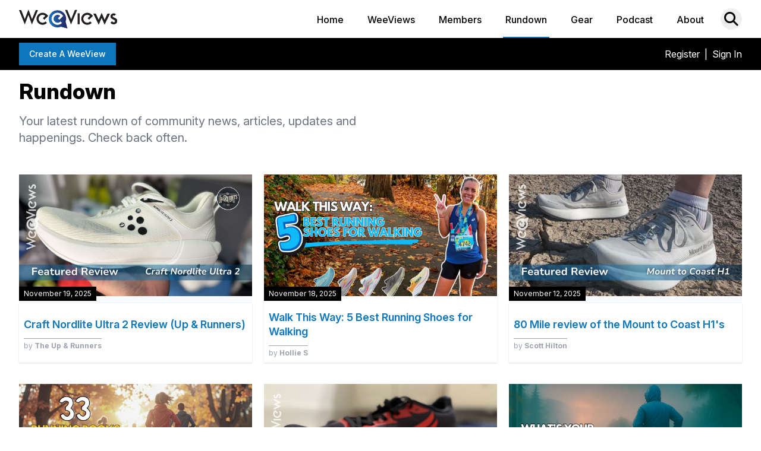

--- FILE ---
content_type: text/html; charset=utf-8
request_url: https://www.weeviews.com/rundown?page=3
body_size: 92732
content:

<html >
    <head>
        <title>WeeViews - Real Advice From Real People</title>
        <link rel="apple-touch-icon" sizes="180x180" href="/favicons/apple-touch-icon.png">
        <link rel="icon" type="image/png" sizes="32x32" href="/favicons/favicon-32x32.png">
        <link rel="icon" type="image/png" sizes="16x16" href="/favicons/favicon-16x16.png">
        <link rel="manifest" href="/favicons/site.webmanifest">
        <link rel="mask-icon" href="/favicons/safari-pinned-tab.svg" color="#1076bc">
        <link rel="shortcut icon" href="/favicons/favicon.ico">
                <meta description="">
        <meta name="msapplication-TileColor" content="#1076bc">
        <meta name="msapplication-config" content="/favicons/browserconfig.xml">
        <meta name="theme-color" content="#1076bc">
        <meta http-equiv="Content-Security-Policy" content="upgrade-insecure-requests">
        <meta name="facebook-domain-verification" content="a8mtlk2kn7gz0vn30bhl65iwj3bggp" />
                        <!-- Global site tag (gtag.js) - Google Analytics -->
        <script async src="https://www.googletagmanager.com/gtag/js?id=UA-177065738-1"></script>
        <script>
        window.dataLayer = window.dataLayer || [];
        function gtag(){dataLayer.push(arguments);}
        gtag('js', new Date());
        gtag('config', 'UA-177065738-1');
        </script>
               
                    <script type="text/javascript">
                (function(c,l,a,r,i,t,y){
                    c[a]=c[a]||function(){(c[a].q=c[a].q||[]).push(arguments)};
                    t=l.createElement(r);t.async=1;t.src="https://www.clarity.ms/tag/"+i;
                    y=l.getElementsByTagName(r)[0];y.parentNode.insertBefore(t,y);
                })(window, document, "clarity", "script", "538q67dmx3");
            </script>
                    <meta name="viewport" content="width=device-width, initial-scale=1,user-scalable=no, viewport-fit=cover">
        <meta property="og:url"           content="https://www.weeviews.com/rundown" />
<meta property="og:type"          content="website" />
<meta property="og:title"         content="The Rundown | WeeViews" />
<meta property="og:description"   content="Your latest rundown of community news, articles, updates, and happenings. Check back often." />
<meta property="og:image"         content="https://www.weeviews.com/img/weeviews-og-022021.jpg" />
        <meta property="fb:app_id" content="1066939670392324">
        <script src="https://cdnjs.cloudflare.com/ajax/libs/js-cookie/3.0.1/js.cookie.min.js"></script>
        <link href="/css/app.css?v=20260126043433" rel="stylesheet">
                <script src="https://kit.fontawesome.com/1aed46e47a.js" crossorigin="anonymous"></script>
        <link rel="stylesheet" href="https://rsms.me/inter/inter.css">
        <link rel="stylesheet" href="https://cdn.jsdelivr.net/npm/swiper@8/swiper-bundle.min.css"/>
        <link rel="stylesheet" href="https://cdn.jsdelivr.net/npm/glightbox/dist/css/glightbox.min.css" />
        <script src="https://cdn.jsdelivr.net/npm/swiper@8/swiper-bundle.min.js"></script>
               
        <!-- Livewire Styles --><style >[wire\:loading][wire\:loading], [wire\:loading\.delay][wire\:loading\.delay], [wire\:loading\.inline-block][wire\:loading\.inline-block], [wire\:loading\.inline][wire\:loading\.inline], [wire\:loading\.block][wire\:loading\.block], [wire\:loading\.flex][wire\:loading\.flex], [wire\:loading\.table][wire\:loading\.table], [wire\:loading\.grid][wire\:loading\.grid], [wire\:loading\.inline-flex][wire\:loading\.inline-flex] {display: none;}[wire\:loading\.delay\.none][wire\:loading\.delay\.none], [wire\:loading\.delay\.shortest][wire\:loading\.delay\.shortest], [wire\:loading\.delay\.shorter][wire\:loading\.delay\.shorter], [wire\:loading\.delay\.short][wire\:loading\.delay\.short], [wire\:loading\.delay\.default][wire\:loading\.delay\.default], [wire\:loading\.delay\.long][wire\:loading\.delay\.long], [wire\:loading\.delay\.longer][wire\:loading\.delay\.longer], [wire\:loading\.delay\.longest][wire\:loading\.delay\.longest] {display: none;}[wire\:offline][wire\:offline] {display: none;}[wire\:dirty]:not(textarea):not(input):not(select) {display: none;}:root {--livewire-progress-bar-color: #2299dd;}[x-cloak] {display: none !important;}[wire\:cloak] {display: none !important;}dialog#livewire-error::backdrop {background-color: rgba(0, 0, 0, .6);}</style>
        <link rel="stylesheet" type="text/css" href="https://cdn.jsdelivr.net/npm/pikaday/css/pikaday.css">
        <link rel="stylesheet" href="https://cdn.jsdelivr.net/npm/@splidejs/splide@latest/dist/css/splide.min.css">
        <script src="https://cdn.jsdelivr.net/npm/@splidejs/splide@latest/dist/js/splide.min.js"></script>
        <link rel="stylesheet" href="https://cdn.jsdelivr.net/npm/flatpickr/dist/flatpickr.min.css">
        <link rel="stylesheet" href="/css/hover-min.css">
        <link rel="stylesheet" href="https://cdnjs.cloudflare.com/ajax/libs/simplelightbox/2.9.0/simple-lightbox.css" integrity="sha512-skEjyHnwSUcRXoSkrz2s9lXQG5L3RynNeCyX64NaDxgXic7cvoLEexeYqrKXd6B2FrvZm8CdasWdw5TQzVF6gA==" crossorigin="anonymous" referrerpolicy="no-referrer" />
        <script src="https://cdnjs.cloudflare.com/ajax/libs/simplelightbox/2.9.0/simple-lightbox.min.js" integrity="sha512-d3VUxSAz6ET/1m4LI8NrqHb25ziUKeYQHHyGPvx2Q6yD8Tuw4MP0oRXXYkGKh/nylBy2+7I1LF/WaDyLoAz1ug==" crossorigin="anonymous" referrerpolicy="no-referrer"></script>
        <script src="https://cdn.jsdelivr.net/npm/flatpickr"></script>
        <link rel="stylesheet" type="text/css" href="https://cdnjs.cloudflare.com/ajax/libs/trix/1.2.0/trix.css">
<script type="text/javascript" src="https://cdnjs.cloudflare.com/ajax/libs/trix/1.2.0/trix.js" defer></script>

<script>

addEventListener("trix-file-accept", function(event) {
    var config = laravelTrixConfig(event);

    if(
        config.hideToolbar ||
        (config.hideTools && config.hideTools.indexOf("file-tools") != -1) ||
        (config.hideButtonIcons && config.hideButtonIcons.indexOf("attach") != -1)
    ) {
        return event.preventDefault();
    }
});

addEventListener("trix-attachment-remove", function(event) {
    var config = laravelTrixConfig(event);

    var xhr = new XMLHttpRequest();

    var attachment = event.attachment.attachment.attributes.values.url.split("/").pop();

    xhr.open("DELETE", "https://www.weeviews.com/laravel-trix/attachment/:attachment".replace(':attachment',attachment), true);

    setAttachementUrlCollectorValue('attachment-' + config['id'], function(collector){
        for( var i = 0; i < collector.length; i++){
            if ( collector[i] === attachment) {
                collector.splice(i, 1);
            }
        }

        return collector;
    });

    xhr.send();
});

addEventListener("trix-attachment-add", function(event) {
    var config = laravelTrixConfig(event);

    if (event.attachment.file) {
        var attachment = event.attachment;

        config['attachment'] = attachment;

         uploadFile(config, setProgress, setAttributes, errorCallback);

        function setProgress(progress) {
            attachment.setUploadProgress(progress);
        }

        function setAttributes(attributes) {
            attachment.setAttributes(attributes);
        }

        function errorCallback(xhr,attachment){
            attachment.remove();
            alert(xhr.statusText);
        }
    }
});


function uploadFile(data, progressCallback, successCallback, errorCallback) {
    var formData = createFormData(data);
    var xhr = new XMLHttpRequest();

    xhr.open("POST", "https://www.weeviews.com/laravel-trix/attachment", true);

    xhr.upload.addEventListener("progress", function(event) {
        var progress = (event.loaded / event.total) * 100;
        progressCallback(progress);
    });

    xhr.addEventListener("load", function(event) {
        if (xhr.status >= 200 && xhr.status < 300) {
            var response = JSON.parse(xhr.response);

            setAttachementUrlCollectorValue('attachment-' + data['id'], function(collector){
                collector.push(response.url.split("/").pop())

                return collector;
            });

            successCallback({
                url : response.url,
                href: response.url
            })
        } else {
            errorCallback(xhr,data.attachment)
        }
    });

    xhr.send(formData);
}

function setAttachementUrlCollectorValue(inputId, callback){
    var attachmentCollector = document.getElementById(inputId);

    attachmentCollector.value = JSON.stringify(callback(JSON.parse(attachmentCollector.value)));
}

function createFormData(data) {
    var formData = new FormData();
    formData.append("Content-Type", data.attachment.file.type);
    formData.append("file", data.attachment.file);
    formData.append("field", data.field);
    formData.append("modelClass", data.modelClass);

    if(data.disk != undefined) {
        formData.append("disk", data.disk);
    }

    return formData;
}

function laravelTrixConfig (event) {
    return JSON.parse(event.target.getAttribute("data-config"));
}

window.onload = function() {
    var laravelTrixInstanceStyles =  document.getElementsByTagName('laravel-trix-instance-style');

    var style = document.createElement('style');
        style.type = 'text/css';

    for (var tag of laravelTrixInstanceStyles) {
        style.innerHTML += tag.textContent + ' ';
    }

    document.getElementsByTagName('head')[0].appendChild(style);
}

</script>
        <script>
            addEventListener('DOMContentLoaded', () => {
                let cloudinaryInterval = setInterval(() => {
                    if (typeof cloudinary !== 'undefined') {
                        clearInterval(cloudinaryInterval);
                        cloudinary.setCloudName("sil-team")
                    }
                }, 100);
                
            });
        </script>
        <meta name="csrf-token" content="LopPrtBhj0aYNsQ9KxFloIHJkVD7ncz2GwJjxwWp">
              <!-- Facebook Pixel Code -->
<script>
    !function(f,b,e,v,n,t,s)
    {if(f.fbq)return;n=f.fbq=function(){n.callMethod?
    n.callMethod.apply(n,arguments):n.queue.push(arguments)};
    if(!f._fbq)f._fbq=n;n.push=n;n.loaded=!0;n.version='2.0';
    n.queue=[];t=b.createElement(e);t.async=!0;
    t.src=v;s=b.getElementsByTagName(e)[0];
    s.parentNode.insertBefore(t,s)}(window, document,'script',
    'https://connect.facebook.net/en_US/fbevents.js');



        fbq('init', '713784602606618',{
                    });
            fbq('track', 'PageView');
      </script>


  <noscript><img height="1" width="1" style="display:none"
    src="https://www.facebook.com/tr?id=713784602606618&ev=PageView&noscript=1"
  /></noscript>
  <!-- End Facebook Pixel Code -->
                    <style>
                    </style>

        <script>
            let WV = {
                addAlpineElement(name,data){
                    document.addEventListener('alpine:init', () => {
                        //always set a parent to false if not otherwise declared
                        if ( data.parent == undefined ){
                            data.parent = false;
                        }
                        Alpine.data(name, () => (data))
                    })
                },
                getAlpineElementFrom(el){
                    if ( typeof el == 'string' ){
                        el = document.querySelector(el);
                    }

                    if ( el._x_dataStack == undefined ){
                        return false;
                    }

                    return el._x_dataStack[0];
                }
            }
        </script>
        <div id="imageUploaderTemplate" style="display: none" >
    <div x-data="WVImageUploader" class="image-upload-container w-full sm:p-4" :class="config.imageUploadContainerClasses">
        <div class="w-full sm:grid sm:gap-4" :class="getGridColsClass">
            <template x-for="(image,index) in images">
                <div class="relative img-container" :class="config.imageAndCaptionContainerClasses">
                    <div class="image relative flex items-center" :class="config.individualImageContainerClasses">
                        <img :src="image.url" class="overflow-hidden w-full object-contain max-h-[250px] md:max-h-auto" :style="getImageStyles">
                        <div dusk="remove-image" class="absolute top-0 right-0 w-4 h-4 md:w-6 md:h-6 -mr-2 -mt-2 flex text-base items-center justify-center bg-red-600 text-white text-center font-bold shadow cursor-pointer remove-image" @click="removeImage(index,$event.target)"><i class="fas fa-times"></i></div>
                    </div>

                    <div x-show="shouldShowCaptions()" class="caption-container">
                        <label class="block md:hidden font-semibold text-gray-600 leading-7">Image Caption</label>
                        <textarea type="text" class="w-full appearance-none block w-full px-3 py-2 border border-gray-300 placeholder-gray-400 focus:outline-none focus:shadow-sm focus:shadow-outline-none  transition duration-150 ease-in-out sm:text-md text-md sm:leading-5" placeholder="caption" x-model="image.caption"></textarea>
                    </div>
                </div>
            </template>
            <div id="upload-image" class="flex justify-center items-center "  x-show="shouldShowAddImageButton" :class="config.addImageButtonContainerClasses">
                <div class="image-upload-init md:rounded-lg text-gray-400 text-sm align-center content-center items-center p-4 md:py-20 md:px-12 cursor-pointer text-center"  @click.prevent.stop="addImage" x-text="config.uploaderText" :class="config.addImageButtonClasses">Upload / Capture</div>
            </div>
        </div>
    </div>
</div>

                
    </head>
    <body class="" x-data="mainApp"  @follow-toggle.window="followToggle($event.detail.user)" @follow-user.window="follow($event.detail.user)" @open-search.window="showSearchModal($event.detail)" @search-input.window="searchInput()" @close-search.window = "closeSearchModal()"  @open-modal.window="openModal($event.detail)" @close-modal.window="closeModal()"  > <!--@review-vote="vote($event.detail.id,$event.detail.up_down)"-->
        <!-- This example requires Tailwind CSS v2.0+ -->
<div x-data="WVConfirm">
    <div class="fixed inset-0 overflow-y-auto" x-cloak :class="state.visible?'':'hidden'" style="z-index: 1000" id="confirmDialog">
        <template x-if="state.visible">
            <div class="flex items-center justify-center h-screen pt-4 px-4 pb-20 text-center sm:block sm:p-0" x-show.transition.opacity.duration.100ms="state.visible">

                <div class="fixed inset-0 bg-gray-500 bg-opacity-75 transition-opacity" aria-hidden="true"></div>


                <span class="hidden sm:inline-block sm:align-middle sm:h-screen" aria-hidden="true">&#8203;</span>
                <div x-show.transition.scale.duration.250ms="state.visible" class="inline-block align-bottom bg-white rounded-lg px-4 pt-5 pb-4 text-left overflow-hidden shadow-xl transform transition-all sm:my-8 sm:align-middle w-5/6 sm:max-w-lg sm:w-full sm:p-6" >
                    <div>
                        <div class="text-center sm:mt-5">
                            <h3 class="text-lg leading-6 font-medium text-gray-900" id="modal-title">
                                <div x-html="title" id="confirmTitle"></div>
                            </h3>
                            <div class="mt-2">
                                <p class="text-sm text-gray-500">
                                    <div x-html="content"></div>
                                </p>
                            </div>
                        </div>
                    </div>
                    <div class="flex w-full justify-center mt-5">
                        <!-- <div class="mt-5 sm:mt-6 sm:grid sm:grid-cols-2 sm:gap-3 sm:grid-flow-row-dense"> -->
                            <template x-for="btn in btns">
                                <a href="javascript:;" :class="btn.classes" @click="btnClick(btn)" x-text="btn.text" class="mr-2"></a>
                            </template>
                        <!-- </div> -->
                    </div>
                </div>
            </div>
        </template>
    </div>
</div>

          <!-- This example requires Tailwind CSS v2.0+ -->
<div x-data="WVLoading()" x-init="init" class="hidden">
    <div class="fixed z-50 inset-0 overflow-y-auto" id="loadingDialog" x-cloak :class="visible?'':'hidden'">
        <template x-if="visible">
            <div class="flex items-center justify-center h-screen pt-4 px-4 pb-20 text-center sm:block sm:p-0" x-show.transition.opacity.duration.100ms="visible">

                <div class="fixed inset-0 bg-gray-500 bg-opacity-50 transition-opacity" aria-hidden="true"></div>


                <span class="hidden sm:inline-block sm:align-middle sm:h-screen" aria-hidden="true">&#8203;</span>
                <div x-show.transition.scale.duration.250ms="visible" class="inline-block align-bottom bg-white rounded-lg px-4 pt-5 pb-4 text-left overflow-hidden shadow-xl transform transition-all sm:my-8 sm:align-middle w-5/6 sm:max-w-lg sm:w-full sm:p-6">
                    <div>
                        <div class="text-center sm:mt-5">
                            <h3 class="text-xl leading-6 font-semibold text-gray-900" id="modal-title">
                                <span x-text="title"></span>
                            </h3>

                            <div class="text-gray-800">
                                Please Wait...
                            </div>

                            <div class="text-weeviewblue w-32 mx-auto my-4">
                                <?xml version="1.0" encoding="utf-8"?>
<svg class='fill-current' xmlns="http://www.w3.org/2000/svg" xmlns:xlink="http://www.w3.org/1999/xlink" style="margin: auto; background-image: none; display: block; shape-rendering: auto; background-position: initial initial; background-repeat: initial initial;" viewBox="0 0 100 100" preserveAspectRatio="xMidYMid">
<circle cx="50" cy="50" fill="none" class='stroke-current' stroke-width="10" r="35" stroke-dasharray="164.93361431346415 56.97787143782138">
  <animateTransform attributeName="transform" type="rotate" repeatCount="indefinite" dur="1s" values="0 50 50;360 50 50" keyTimes="0;1"></animateTransform>
</circle>
<!-- [ldio] generated by https://loading.io/ --></svg>                            </div>

                        </div>
                    </div>
                </div>
            </div>
        </template>
    </div>
</div>

          <div class="">
        <div id="fb-root"></div>
        <script async defer crossorigin="anonymous" src="https://connect.facebook.net/en_US/sdk.js#xfbml=1&version=v8.0" nonce="ps5wk6gB"></script>
        <div class=" bg-white shadow top-0 w-full z-20 transition-all duration-700 ease-linear"  id="mainNav" x-transition>
    <nav class="">
        <div class="max-w-7xl mx-auto px-2 sm:px-6 lg:px-8">

            <div class="relative flex justify-between h-16">
            <div class="absolute inset-y-0 left-0 flex items-center md:hidden">
                <!-- Mobile menu button -->
                <button class="inline-flex items-center justify-center p-2 rounded-md text-black hover:text-gray-700  focus:outline-none  transition duration-150 ease-in-out">
                    <svg class="h-12 w-12" :class="mobileMenuOpen?'hidden':'block'" stroke="currentColor" fill="none" viewBox="0 0 24 24" @click="mobileMenuOpen=true; disableScroll()">
                        <path stroke-linecap="round" stroke-linejoin="round" stroke-width="2" d="M4 6h16M4 12h16M4 18h16"/>
                    </svg>
                    <svg class="h-12 w-12" x-cloak :class="mobileMenuOpen?'block':'hidden'" stroke="currentColor" fill="none" viewBox="0 0 24 24" @click="mobileMenuOpen=false; enableScroll()">
                        <path stroke-linecap="round" stroke-linejoin="round" stroke-width="2" d="M6 18L18 6M6 6l12 12"/>
                    </svg>
                </button>
            </div>
            <div class="flex-1 flex items-center justify-center md:items-stretch md:justify-start">
                <div class="flex-shrink-0 flex items-center">
                <a href="/"><img class="block md:hidden h-8 w-auto" src="/img/weeviews-logo.svg" alt="WV Logo"></a>
                <a href="/"><img class="hidden md:block h-8 w-auto" src="/img/weeviews-logo.svg" alt="WV Logo"></a>
                </div>
                <div class="hidden sm:ml-6 md:flex justify-end w-full">
                    <a href="/" class=" inline-flex items-center px-1 pt-1 border-b-2 border-transparent  text-base font-medium leading-5 text-black  focus:border-weeviewblue transition duration-150 ease-in-out">
                        Home
                    </a>
                    <a href="/weeviews" class=" ml-8 inline-flex items-center px-1 pt-1 border-b-2 border-transparent  text-base font-medium leading-5 text-black  focus:border-weeviewblue transition duration-150 ease-in-out">
                        WeeViews
                    </a>
                    <a href="/members" class=" ml-8 inline-flex items-center px-1 pt-1 border-b-2 border-transparent text-base font-medium leading-5 text-black hover:text-gray-700 hover:border-gray-300  focus:text-gray-700 focus:border-gray-300 transition duration-150 ease-in-out">
                        Members
                    </a>
                    <a href="https://www.weeviews.com/rundown" class="border-weeviewblue ml-8 inline-flex items-center px-1 pt-1 border-b-2 border-transparent text-base font-medium leading-5 text-black hover:text-gray-700 hover:border-gray-300  focus:text-gray-700 focus:border-gray-300 transition duration-150 ease-in-out">
                        Rundown
                    </a>
                    <a href="/gear" class=" ml-8 inline-flex items-center px-1 pt-1 border-b-2 border-transparent text-base font-medium leading-5 text-black hover:text-gray-700 hover:border-gray-300  focus:text-gray-700 focus:border-gray-300 transition duration-150 ease-in-out">
                        Gear
                    </a>
                    <a href="https://thehobbyjoggerpodcast.buzzsprout.com" target="_blank" class="ml-8 inline-flex items-center px-1 pt-1 border-b-2 border-transparent text-base font-medium leading-5 text-black hover:text-gray-700 hover:border-gray-300  focus:text-gray-700 focus:border-gray-300 transition duration-150 ease-in-out">
                        Podcast
                    </a>
                    <a href="/events" class=" hidden ml-8 inline-flex items-center px-1 pt-1 border-b-2 border-transparent text-base font-medium leading-5 text-black hover:text-gray-700 hover:border-gray-300  focus:text-gray-700 focus:border-gray-300 transition duration-150 ease-in-out">
                        Events
                    </a>
                    <a href="/about" class=" ml-8 inline-flex items-center px-1 pt-1 border-b-2 border-transparent text-base font-medium leading-5 text-black hover:text-gray-700 hover:border-gray-300  focus:border-weeviewblue transition duration-150 ease-in-out">
                        About
                    </a>
                </div>
            </div>
            <div class="absolute inset-y-0 right-0 flex items-center pr-2 sm:static sm:inset-auto sm:ml-6 sm:pr-0">
                <button class="p-1 border-2 border-transparent text-black rounded-full hover:text-black  focus:text-black focus:bg-gray-100 transition duration-150 ease-in-out" aria-label="Search">
                    <i class="fas fa-search text-2xl" @click="showSearchModal()"></i>
                </button>


            </div>
            </div>
        </div>

        <!-- MOBILE MENU -->
        <div x-cloak class="lg:hidden fixed top-[115px] md:top-0 w-full transition-all duration-200 bg-white h-screen z-[100]" :style="mobileMenuOpen ? 'margin-left: 0%; opacity: 1': 'margin-left: 100%; opacity: .25'">
            <div class="pt-2 pb-3">
                <a href="/" class=" block pl-3 pr-4 py-2 border-l-4 border-weeviewblue text-base font-medium text-gray-700 bg-gray-50 focus:outline-none focus:text-weeviewblue focus:bg-gray-100 focus:border-weeviewblue transition duration-150 ease-in-out">
                    Home
                </a>
                <a href="/weeviews" class=" mt-1 block pl-3 pr-4 py-2 border-l-4 border-transparent text-base font-medium text-gray-600 hover:text-gray-800 hover:bg-gray-50 hover:border-gray-300 focus:outline-none focus:text-gray-800 focus:bg-gray-50 focus:border-gray-300 transition duration-150 ease-in-out">
                    WeeViews
                </a>
                <a href="/members" class=" mt-1 block pl-3 pr-4 py-2 border-l-4 border-transparent text-base font-medium text-gray-600 hover:text-gray-800 hover:bg-gray-50 hover:border-gray-300 focus:outline-none focus:text-gray-800 focus:bg-gray-50 focus:border-gray-300 transition duration-150 ease-in-out">
                    Members
                </a>
                <a href="https://www.weeviews.com/rundown" class="border-weeviewblue text-weeviewblue mt-1 block pl-3 pr-4 py-2 border-l-4 border-transparent text-base font-medium text-gray-600 hover:text-gray-800 hover:bg-gray-50 hover:border-gray-300 focus:outline-none focus:text-gray-800 focus:bg-gray-50 focus:border-gray-300 transition duration-150 ease-in-out">
                    Rundown
                </a>
                <a href="/gear" class=" mt-1 block pl-3 pr-4 py-2 border-l-4 border-transparent text-base font-medium text-gray-600 hover:text-gray-800 hover:bg-gray-50 hover:border-gray-300 focus:outline-none focus:text-gray-800 focus:bg-gray-50 focus:border-gray-300 transition duration-150 ease-in-out">
                    Gear
                </a>
                <a href="https://thehobbyjoggerpodcast.buzzsprout.com" target="_blank" class="mt-1 block pl-3 pr-4 py-2 border-l-4 border-transparent text-base font-medium text-gray-600 hover:text-gray-800 hover:bg-gray-50 hover:border-gray-300 focus:outline-none focus:text-gray-800 focus:bg-gray-50 focus:border-gray-300 transition duration-150 ease-in-out">
                    Podcast
                </a>
                <a href="/events" class=" hidden mt-1 block pl-3 pr-4 py-2 border-l-4 border-transparent text-base font-medium text-gray-600 hover:text-gray-800 hover:bg-gray-50 hover:border-gray-300 focus:outline-none focus:text-gray-800 focus:bg-gray-50 focus:border-gray-300 transition duration-150 ease-in-out">
                    Events
                </a>
                <a href="/about" class=" mt-1 block pl-3 pr-4 py-2 border-l-4 border-transparent text-base font-medium text-gray-600 hover:text-gray-800 hover:bg-gray-50 hover:border-gray-300 focus:outline-none focus:text-gray-800 focus:bg-gray-50 focus:border-gray-300 transition duration-150 ease-in-out">
                    About
                </a>
            </div>
            <div class="pt-4 pb-3 border-t border-gray-200">
                        <div class="mt-3">
                                    <a href="/register" class="mt-1 block px-4 py-2 text-base font-medium text-black hover:text-gray-800 hover:bg-gray-100 focus:outline-none focus:text-gray-800 focus:bg-gray-100 transition duration-150 ease-in-out">Register</a>
                    <a href="/login" class="mt-1 block px-4 py-2 text-base font-medium text-black hover:text-gray-800 hover:bg-gray-100 focus:outline-none focus:text-gray-800 focus:bg-gray-100 transition duration-150 ease-in-out">Sign In</a>
                            </div>
            </div>
        </div>

    </nav>
</div>
        
        <div class="z-50 w-full top-0 sticky" id="headerActionBarContainer">
            <div class="bg-black w-full z-20" x-data="headerActionBar" id="headerActionBar" >
    <div class="flex py-2 max-w-7xl mx-auto px-2 sm:px-6 lg:px-8">
        <div class="w-2/3 md:w-1/2">
            <div class="flex gap-x-4">
            <a href="/reviews/create" class="uppercase inline-flex justify-center py-2 px-4 border border-transparent text-sm leading-5 font-medium text-white bg-weeviewblue hover:bg-blue-900 hover:text-white focus:border-black focus:shadow-outline-weeviewblue active:bg-black transition duration-150 ease-in-out cursor-pointer font-bold capitalize" id="createWVHeaderBtn" data-cy="header-create-weeview-btn">Create a WeeView</a>
                        </div>
        </div>
        <div class="w-1/2 self-center">
            <div class="flex">
                <div class="w-3/4 text-right hidden">
                    <a href="https://docs.google.com/forms/d/e/1FAIpQLScm1LVFtI6ouduW4r63Ql8oDMP5bXaas1Xkc4DtVza3R-mU2A/viewform?usp=sf_link" target="_blank" class="inline-flex justify-center py-1 px-4 border border-transparent text-sm leading-5 font-medium text-white bg-weeviewblue hover:bg-blue-900 focus:outline-none focus:border-black focus:shadow-outline-weeviewblue active:bg-black transition duration-150 ease-in-out hidden">Feedback</a>
                </div>
                <div class="w-full pr-4">
                    <button @click="toggleMobileToolsMenu()" class="text-white text-lg float-right md:hidden focus:outline-none flex items-center h-8"><i class="fa fa-caret-down text-weeviewblue"></i>&nbsp;<i class="fas fa-user justify-center items-center text-white"></i> </button>
                    <ul x-show.transition="showMobileToolsMenu" x-cloak class="bg-black md:hidden origin-top-left w-48 absolute right-0 mt-8  z-50 duration-200 transition-all" @click.away="showMobileToolsMenu = false">
                                                <li><a href="/register" class="text-white hover:bg-weeviewblue text-base px-2 py-1 w-full block text-center">Register</a></li>
                        <li><a href="/login" class="text-white hover:bg-weeviewblue text-base px-2 py-1 w-full block text-center">Sign In</a></li>
                                            </ul>
                </div>
            </div>



            <ul class="md:inline-flex content-end float-right align-middle hidden">
                <li class="px-4 hidden"><a href="https://docs.google.com/forms/d/e/1FAIpQLScm1LVFtI6ouduW4r63Ql8oDMP5bXaas1Xkc4DtVza3R-mU2A/viewform?usp=sf_link" target="_blank" class="inline-flex justify-center py-1 px-4 border border-transparent text-sm leading-5 font-medium text-white bg-weeviewblue hover:bg-blue-900 focus:outline-none focus:border-black focus:shadow-outline-weeviewblue active:bg-black transition duration-150 ease-in-out">Feedback</a></li>
                                                    <li><a href="/register" class="text-white text-base">Register</a></li>
                    <li class="text-white text-base px-2">|</li>
                    <li><a href="/login" class="text-white text-base">Sign In</a></li>
                            </ul>

        </div>
    </div>
</div>
<form id="logout-form" action="https://www.weeviews.com/logout" method="POST" style="display: none;">
    <input type="hidden" name="_token" value="LopPrtBhj0aYNsQ9KxFloIHJkVD7ncz2GwJjxwWp" autocomplete="off"></form>

<script>
    var headerActionBar = {
        headerBarStuck:false,
        showToolsMenu:false,
        showMobileToolsMenu:false,
        toggleToolsMenu(){
            if(this.showToolsMenu){
                this.showToolsMenu = false;
            }else{
                this.showToolsMenu = true;
            }
        },
        toggleMobileToolsMenu(){
            if(this.showMobileToolsMenu){
                this.showMobileToolsMenu = false;
            }else{
                this.showMobileToolsMenu = true;
            }
        },
        goToWeeForm(){

        }
    }

    WV.addAlpineElement('headerActionBar',headerActionBar);
    
</script>
                    </div>

        
<div class="relative max-w-7xl md:py8 py-4 px-4 md:px-8 mx-auto bg-white min-h-64" id="pageContainer">
    <div class="">
  <h2 class="page-header">
    Rundown
  </h2>
  <p class="mt-3 max-w-2xl text-xl leading-7 text-gray-500 sm:mt-4">
    Your latest rundown of community news, articles, updates and happenings.  Check back often.
  </p>

    <div class="my-12 grid gap-5 max-w-lg mx-auto md:grid-cols-2 md:max-w-none lg:grid-cols-3 lg:max-w-none">
            <div class="flex flex-wrap w-full bg-gray-50 mb-4">
    <a href="/reviews/4240/nordlite-ultra-2" class="block w-full">
        <div class="relative w-full">
            <img class="object-cover" src="https://res.cloudinary.com/sil-team/image/upload/w_1200,h_628,c_fill,g_auto/v1613151930/weeviews-media/01KAHDA2CQYDX66NVQSQ2FM31M.png.jpg" alt="" />
            <div class="absolute bg-black left-0 bottom-0 -mb-2 p-1 px-2">
                <time datetime="2025-11-19 23:11:56" class="text-white text-xs">
                    November 19, 2025
                </time>
            </div>
        </div>
    </a>
    <div class="flex-1 bg-white flex flex-col justify-between p-2 shadow">
        <div class="flex-1">
            <a href="/reviews/4240/nordlite-ultra-2" class="block w-full">
                <h3 class="my-4 text-lg leading-6 font-semibold text-weeviewblue text-underline hover:text-gray-500 focus:text-gray-500 transition duration-200 ease-in-out cursor-pointer break-words transition-all duration-300 h-auto">
                    Craft Nordlite Ultra 2 Review (Up &amp; Runners)
                </h3>
                <a href="/members/david-moore" class="hover:underline text-gray-400 text-xs border-t border-gray-400 py-1">
                    by <b>The Up &amp; Runners</b>
                </a>
            </a>
        </div>
    </div>
</div>
            <div class="flex flex-wrap w-full bg-gray-50 mb-4">
    <a href="/rundown/best-running-shoes-for-walking" class="block w-full">
        <div class="relative w-full">
            <img class="object-cover" src="https://res.cloudinary.com/sil-team/image/upload/c_fill,g_auto,w_1200,h_628/weeviews-media/uploads/agqgjvsv92mxqhxt4rbb.jpg" alt="" />
            <div class="absolute bg-black left-0 bottom-0 -mb-2 p-1 px-2">
                <time datetime="2025-11-18 00:00:00" class="text-white text-xs">
                    November 18, 2025
                </time>
            </div>
        </div>
    </a>
    <div class="flex-1 bg-white flex flex-col justify-between p-2 shadow">
        <div class="flex-1">
            <a href="/rundown/best-running-shoes-for-walking" class="block w-full">
                <h3 class="my-4 text-lg leading-6 font-semibold text-weeviewblue text-underline hover:text-gray-500 focus:text-gray-500 transition duration-200 ease-in-out cursor-pointer break-words transition-all duration-300 h-auto">
                    Walk This Way: 5 Best Running Shoes for Walking
                </h3>
                <a href="/members/hollie-sick" class="hover:underline text-gray-400 text-xs border-t border-gray-400 py-1">
                    by <b>Hollie S</b>
                </a>
            </a>
        </div>
    </div>
</div>
            <div class="flex flex-wrap w-full bg-gray-50 mb-4">
    <a href="/reviews/4231/mount-to-coast-h1" class="block w-full">
        <div class="relative w-full">
            <img class="object-cover" src="https://res.cloudinary.com/sil-team/image/upload/w_1200,h_628,c_fill,g_auto/v1613151930/weeviews-media/01K9XJGCJE23GV9FDFTYCC89XY.png.jpg" alt="" />
            <div class="absolute bg-black left-0 bottom-0 -mb-2 p-1 px-2">
                <time datetime="2025-11-12 23:50:10" class="text-white text-xs">
                    November 12, 2025
                </time>
            </div>
        </div>
    </a>
    <div class="flex-1 bg-white flex flex-col justify-between p-2 shadow">
        <div class="flex-1">
            <a href="/reviews/4231/mount-to-coast-h1" class="block w-full">
                <h3 class="my-4 text-lg leading-6 font-semibold text-weeviewblue text-underline hover:text-gray-500 focus:text-gray-500 transition duration-200 ease-in-out cursor-pointer break-words transition-all duration-300 h-auto">
                    80 Mile review of the Mount to Coast H1&#039;s
                </h3>
                <a href="/members/scott-hilton" class="hover:underline text-gray-400 text-xs border-t border-gray-400 py-1">
                    by <b>Scott Hilton</b>
                </a>
            </a>
        </div>
    </div>
</div>
            <div class="flex flex-wrap w-full bg-gray-50 mb-4">
    <a href="/rundown/running-books" class="block w-full">
        <div class="relative w-full">
            <img class="object-cover" src="https://res.cloudinary.com/sil-team/image/upload/c_fill,g_auto,w_1200,h_628/weeviews-media/uploads/w2at8lj0eaigqkljfmin.jpg" alt="" />
            <div class="absolute bg-black left-0 bottom-0 -mb-2 p-1 px-2">
                <time datetime="2025-11-11 00:00:00" class="text-white text-xs">
                    November 11, 2025
                </time>
            </div>
        </div>
    </a>
    <div class="flex-1 bg-white flex flex-col justify-between p-2 shadow">
        <div class="flex-1">
            <a href="/rundown/running-books" class="block w-full">
                <h3 class="my-4 text-lg leading-6 font-semibold text-weeviewblue text-underline hover:text-gray-500 focus:text-gray-500 transition duration-200 ease-in-out cursor-pointer break-words transition-all duration-300 h-auto">
                    33 Awesome Running Books on Training, Eating &amp; Motivati...
                </h3>
                <a href="/members/brynn-cunningham" class="hover:underline text-gray-400 text-xs border-t border-gray-400 py-1">
                    by <b>Brynn Cunningham</b>
                </a>
            </a>
        </div>
    </div>
</div>
            <div class="flex flex-wrap w-full bg-gray-50 mb-4">
    <a href="/reviews/4223/swift-running-equus" class="block w-full">
        <div class="relative w-full">
            <img class="object-cover" src="https://res.cloudinary.com/sil-team/image/upload/w_1200,h_628,c_fill,g_auto/v1613151930/weeviews-media/01K9BQY7VYC7HKP1CQAPD9D9RB.png.jpg" alt="" />
            <div class="absolute bg-black left-0 bottom-0 -mb-2 p-1 px-2">
                <time datetime="2025-11-05 23:50:51" class="text-white text-xs">
                    November 05, 2025
                </time>
            </div>
        </div>
    </a>
    <div class="flex-1 bg-white flex flex-col justify-between p-2 shadow">
        <div class="flex-1">
            <a href="/reviews/4223/swift-running-equus" class="block w-full">
                <h3 class="my-4 text-lg leading-6 font-semibold text-weeviewblue text-underline hover:text-gray-500 focus:text-gray-500 transition duration-200 ease-in-out cursor-pointer break-words transition-all duration-300 h-auto">
                    Swift Running Equus Multi-Tester Review
                </h3>
                <a href="/members/WeeViews" class="hover:underline text-gray-400 text-xs border-t border-gray-400 py-1">
                    by <b>WeeViews</b>
                </a>
            </a>
        </div>
    </div>
</div>
            <div class="flex flex-wrap w-full bg-gray-50 mb-4">
    <a href="/rundown/2025-affordable-winter-running" class="block w-full">
        <div class="relative w-full">
            <img class="object-cover" src="https://res.cloudinary.com/sil-team/image/upload/c_fill,g_auto,w_1200,h_628/weeviews-media/uploads/ekwc8std3ywuoz9gdfbf.jpg" alt="" />
            <div class="absolute bg-black left-0 bottom-0 -mb-2 p-1 px-2">
                <time datetime="2025-11-04 00:00:00" class="text-white text-xs">
                    November 04, 2025
                </time>
            </div>
        </div>
    </a>
    <div class="flex-1 bg-white flex flex-col justify-between p-2 shadow">
        <div class="flex-1">
            <a href="/rundown/2025-affordable-winter-running" class="block w-full">
                <h3 class="my-4 text-lg leading-6 font-semibold text-weeviewblue text-underline hover:text-gray-500 focus:text-gray-500 transition duration-200 ease-in-out cursor-pointer break-words transition-all duration-300 h-auto">
                    Affordable Winter Running Gear: 11 Top Picks for 2025
                </h3>
                <a href="/members/abigail-lock" class="hover:underline text-gray-400 text-xs border-t border-gray-400 py-1">
                    by <b>Abigail Lock</b>
                </a>
            </a>
        </div>
    </div>
</div>
            <div class="flex flex-wrap w-full bg-gray-50 mb-4">
    <a href="/reviews/4216/swift-running-apus-23718" class="block w-full">
        <div class="relative w-full">
            <img class="object-cover" src="https://res.cloudinary.com/sil-team/image/upload/w_1200,h_628,c_fill,g_auto/v1613151930/weeviews-media/01K8S2JZSQZ7C3CKBTJ97R7ZKX.png.jpg" alt="" />
            <div class="absolute bg-black left-0 bottom-0 -mb-2 p-1 px-2">
                <time datetime="2025-10-29 23:55:23" class="text-white text-xs">
                    October 29, 2025
                </time>
            </div>
        </div>
    </a>
    <div class="flex-1 bg-white flex flex-col justify-between p-2 shadow">
        <div class="flex-1">
            <a href="/reviews/4216/swift-running-apus-23718" class="block w-full">
                <h3 class="my-4 text-lg leading-6 font-semibold text-weeviewblue text-underline hover:text-gray-500 focus:text-gray-500 transition duration-200 ease-in-out cursor-pointer break-words transition-all duration-300 h-auto">
                    Swift Running Apus Review: Budget-Friendly Carbon Plate...
                </h3>
                <a href="/members/WeeViews" class="hover:underline text-gray-400 text-xs border-t border-gray-400 py-1">
                    by <b>WeeViews</b>
                </a>
            </a>
        </div>
    </div>
</div>
            <div class="flex flex-wrap w-full bg-gray-50 mb-4">
    <a href="/rundown/brynn-2025-running-shoe-rotation" class="block w-full">
        <div class="relative w-full">
            <img class="object-cover" src="https://res.cloudinary.com/sil-team/image/upload/c_fill,g_auto,w_1200,h_628/weeviews-media/uploads/rz3gq7a8we7c8nlryesr.jpg" alt="" />
            <div class="absolute bg-black left-0 bottom-0 -mb-2 p-1 px-2">
                <time datetime="2025-10-28 00:00:00" class="text-white text-xs">
                    October 28, 2025
                </time>
            </div>
        </div>
    </a>
    <div class="flex-1 bg-white flex flex-col justify-between p-2 shadow">
        <div class="flex-1">
            <a href="/rundown/brynn-2025-running-shoe-rotation" class="block w-full">
                <h3 class="my-4 text-lg leading-6 font-semibold text-weeviewblue text-underline hover:text-gray-500 focus:text-gray-500 transition duration-200 ease-in-out cursor-pointer break-words transition-all duration-300 h-auto">
                    Try This Running Shoe Rotation: 4 Trail Shoes + 2 Road...
                </h3>
                <a href="/members/brynn-cunningham" class="hover:underline text-gray-400 text-xs border-t border-gray-400 py-1">
                    by <b>Brynn Cunningham</b>
                </a>
            </a>
        </div>
    </div>
</div>
            <div class="flex flex-wrap w-full bg-gray-50 mb-4">
    <a href="/reviews/4212/cloudultra-pro" class="block w-full">
        <div class="relative w-full">
            <img class="object-cover" src="https://res.cloudinary.com/sil-team/image/upload/w_1200,h_628,c_fill,g_auto/v1613151930/weeviews-media/01K86N9ADWFYKP6Y5G3HAFQ1QJ.png.jpg" alt="" />
            <div class="absolute bg-black left-0 bottom-0 -mb-2 p-1 px-2">
                <time datetime="2025-10-22 23:31:29" class="text-white text-xs">
                    October 22, 2025
                </time>
            </div>
        </div>
    </a>
    <div class="flex-1 bg-white flex flex-col justify-between p-2 shadow">
        <div class="flex-1">
            <a href="/reviews/4212/cloudultra-pro" class="block w-full">
                <h3 class="my-4 text-lg leading-6 font-semibold text-weeviewblue text-underline hover:text-gray-500 focus:text-gray-500 transition duration-200 ease-in-out cursor-pointer break-words transition-all duration-300 h-auto">
                    On Cloudultra Pro Review
                </h3>
                <a href="/members/lucie-hanes" class="hover:underline text-gray-400 text-xs border-t border-gray-400 py-1">
                    by <b>Lucie Hanes</b>
                </a>
            </a>
        </div>
    </div>
</div>
        </div>
</div>

<!-- PAGINATION START -->
<div class="flex my-4" id="pagination">
    <div class="w-full mx-auto">
        <div class="border-t border-gray-200 px-4 py-4  flex items-center justify-between sm:px-0">
            <div class="w-0 flex-1 flex">
                <a href="https://www.weeviews.com/rundown?page=2"  class="-mt-px border-t-2 border-transparent pt-4 pr-1 inline-flex items-center text-sm leading-5 font-medium text-gray-500 hover:text-weeviewblue hover:border-weeviewblue focus:text-weeviewblue focus:border-weeviewblue focus:outline-none  transition ease-in-out duration-150">
                    <i class="fa fa-chevron-left"></i>&nbsp;Previous
                </a>
            </div>

            <div class="hidden md:flex">
                <nav role="navigation" aria-label="Pagination Navigation" class="flex items-center justify-between">
        <div class="flex justify-between flex-1 sm:hidden">
                            <a href="https://www.weeviews.com/rundown?page=2" class="relative inline-flex items-center px-4 py-2 text-sm font-medium text-gray-700 bg-white leading-5 rounded-md hover:text-gray-500 focus:outline-none focus:ring ring-gray-300  active:bg-gray-100 active:text-gray-700 transition ease-in-out duration-150">
                    &laquo; Previous
                </a>
            
                            <a href="https://www.weeviews.com/rundown?page=4" class="relative inline-flex items-center px-4 py-2 ml-3 text-sm font-medium text-gray-700 bg-white leading-5 rounded-md hover:text-gray-500 focus:outline-none focus:ring ring-gray-300  active:bg-gray-100 active:text-gray-700 transition ease-in-out duration-150">
                    Next &raquo;
                </a>
                    </div>

        <div class="hidden sm:flex-1 sm:flex sm:items-center sm:justify-between">
           
            <div>
                <span class="relative z-0 inline-flex rounded-md">
                    
                                            <a href="https://www.weeviews.com/rundown?page=2" rel="prev" class="relative inline-flex items-center px-2 py-2 text-sm font-medium text-gray-500 bg-white rounded-l-md leading-5 hover:text-gray-400 focus:z-10 focus:outline-none focus:ring ring-gray-300  active:bg-gray-100 active:text-gray-500 active:font-bold transition ease-in-out duration-150" aria-label="&amp;laquo; Previous">
                            <svg class="w-5 h-5" fill="currentColor" viewBox="0 0 20 20">
                                <path fill-rule="evenodd" d="M12.707 5.293a1 1 0 010 1.414L9.414 10l3.293 3.293a1 1 0 01-1.414 1.414l-4-4a1 1 0 010-1.414l4-4a1 1 0 011.414 0z" clip-rule="evenodd" />
                            </svg>
                        </a>
                    
                    
                                            
                        
                        
                                                                                                                        <a href="https://www.weeviews.com/rundown?page=1" class="relative inline-flex items-center px-4 py-2 -ml-px text-sm font-medium text-gray-700 bg-white leading-5 hover:text-gray-500 focus:z-10 focus:outline-none focus:ring ring-gray-300  active:bg-gray-100 active:text-gray-700 transition ease-in-out duration-150" aria-label="Go to page 1">
                                        1
                                    </a>
                                                                                                                                <a href="https://www.weeviews.com/rundown?page=2" class="relative inline-flex items-center px-4 py-2 -ml-px text-sm font-medium text-gray-700 bg-white leading-5 hover:text-gray-500 focus:z-10 focus:outline-none focus:ring ring-gray-300  active:bg-gray-100 active:text-gray-700 transition ease-in-out duration-150" aria-label="Go to page 2">
                                        2
                                    </a>
                                                                                                                                <span aria-current="page">
                                        <span class="relative inline-flex items-center px-4 py-2 -ml-px text-sm underline text-gray-500 font-bold bg-white cursor-default leading-5">3</span>
                                    </span>
                                                                                                                                <a href="https://www.weeviews.com/rundown?page=4" class="relative inline-flex items-center px-4 py-2 -ml-px text-sm font-medium text-gray-700 bg-white leading-5 hover:text-gray-500 focus:z-10 focus:outline-none focus:ring ring-gray-300  active:bg-gray-100 active:text-gray-700 transition ease-in-out duration-150" aria-label="Go to page 4">
                                        4
                                    </a>
                                                                                                                                <a href="https://www.weeviews.com/rundown?page=5" class="relative inline-flex items-center px-4 py-2 -ml-px text-sm font-medium text-gray-700 bg-white leading-5 hover:text-gray-500 focus:z-10 focus:outline-none focus:ring ring-gray-300  active:bg-gray-100 active:text-gray-700 transition ease-in-out duration-150" aria-label="Go to page 5">
                                        5
                                    </a>
                                                                                                                                <a href="https://www.weeviews.com/rundown?page=6" class="relative inline-flex items-center px-4 py-2 -ml-px text-sm font-medium text-gray-700 bg-white leading-5 hover:text-gray-500 focus:z-10 focus:outline-none focus:ring ring-gray-300  active:bg-gray-100 active:text-gray-700 transition ease-in-out duration-150" aria-label="Go to page 6">
                                        6
                                    </a>
                                                                                                                                <a href="https://www.weeviews.com/rundown?page=7" class="relative inline-flex items-center px-4 py-2 -ml-px text-sm font-medium text-gray-700 bg-white leading-5 hover:text-gray-500 focus:z-10 focus:outline-none focus:ring ring-gray-300  active:bg-gray-100 active:text-gray-700 transition ease-in-out duration-150" aria-label="Go to page 7">
                                        7
                                    </a>
                                                                                                                                <a href="https://www.weeviews.com/rundown?page=8" class="relative inline-flex items-center px-4 py-2 -ml-px text-sm font-medium text-gray-700 bg-white leading-5 hover:text-gray-500 focus:z-10 focus:outline-none focus:ring ring-gray-300  active:bg-gray-100 active:text-gray-700 transition ease-in-out duration-150" aria-label="Go to page 8">
                                        8
                                    </a>
                                                                                                                                <a href="https://www.weeviews.com/rundown?page=9" class="relative inline-flex items-center px-4 py-2 -ml-px text-sm font-medium text-gray-700 bg-white leading-5 hover:text-gray-500 focus:z-10 focus:outline-none focus:ring ring-gray-300  active:bg-gray-100 active:text-gray-700 transition ease-in-out duration-150" aria-label="Go to page 9">
                                        9
                                    </a>
                                                                                                                                <a href="https://www.weeviews.com/rundown?page=10" class="relative inline-flex items-center px-4 py-2 -ml-px text-sm font-medium text-gray-700 bg-white leading-5 hover:text-gray-500 focus:z-10 focus:outline-none focus:ring ring-gray-300  active:bg-gray-100 active:text-gray-700 transition ease-in-out duration-150" aria-label="Go to page 10">
                                        10
                                    </a>
                                                                                                                                
                                                    <span aria-disabled="true">
                                <span class="relative inline-flex items-center px-4 py-2 -ml-px text-sm font-medium text-gray-700 bg-white cursor-default leading-5">...</span>
                            </span>
                        
                        
                                                                    
                        
                        
                                                                                                                        <a href="https://www.weeviews.com/rundown?page=46" class="relative inline-flex items-center px-4 py-2 -ml-px text-sm font-medium text-gray-700 bg-white leading-5 hover:text-gray-500 focus:z-10 focus:outline-none focus:ring ring-gray-300  active:bg-gray-100 active:text-gray-700 transition ease-in-out duration-150" aria-label="Go to page 46">
                                        46
                                    </a>
                                                                                                                                <a href="https://www.weeviews.com/rundown?page=47" class="relative inline-flex items-center px-4 py-2 -ml-px text-sm font-medium text-gray-700 bg-white leading-5 hover:text-gray-500 focus:z-10 focus:outline-none focus:ring ring-gray-300  active:bg-gray-100 active:text-gray-700 transition ease-in-out duration-150" aria-label="Go to page 47">
                                        47
                                    </a>
                                                                                                        
                    
                                            <a href="https://www.weeviews.com/rundown?page=4" rel="next" class="relative inline-flex items-center px-2 py-2 -ml-px text-sm font-medium text-gray-500 bg-white rounded-r-md leading-5 hover:text-gray-400 focus:z-10 focus:outline-none focus:ring ring-gray-300  active:bg-gray-100 active:text-gray-500 active:font-bold transition ease-in-out duration-150" aria-label="Next &amp;raquo;">
                            <svg class="w-5 h-5" fill="currentColor" viewBox="0 0 20 20">
                                <path fill-rule="evenodd" d="M7.293 14.707a1 1 0 010-1.414L10.586 10 7.293 6.707a1 1 0 011.414-1.414l4 4a1 1 0 010 1.414l-4 4a1 1 0 01-1.414 0z" clip-rule="evenodd" />
                            </svg>
                        </a>
                                    </span>
            </div>
        </div>
    </nav>


            </div>
            <div class="w-0 flex-1 flex justify-end">
                <a href="https://www.weeviews.com/rundown?page=4"  class=" -mt-px border-t-2 border-transparent pt-4 pl-1 inline-flex items-center text-sm leading-5 font-medium text-gray-500  hover:text-weeviewblue hover:border-weeviewblue focus:text-weeviewblue focus:border-weeviewblue transition ease-in-out duration-150">
                Next&nbsp;<i class="fa fa-chevron-right"></i>
                </a>
            </div>
        </div>
    </div>
</div>

<!-- PAGINATION END -->
</div>


    
        <div class="bg-gray-200 w-full py-8" id="footer">
    <div class="text-center items-center w-full">
        <ul class="inline-flex my-4">
            <li><a href="https://www.facebook.com/WeeViews/" target="_blank"><i class="fab fa-2x fa-facebook text-gray-600 flex-1 px-4"></i></a></li>
            <li><a href="https://www.instagram.com/weeviews/" target="_blank" ><i class="fab fa-2x fa-instagram text-gray-600 flex-1 px-4"></i></a></li>
            <li><a href="https://www.youtube.com/channel/UCtpnVU7qfvYIx_wQFXMvZfA?view_as=subscriber" target="_blank"><i class="fab fa-2x fa-youtube text-gray-600 flex-1 px-4"></i></a></li>
        </ul>
        <p class="text-gray-600 text-sm">Copyright &copy;2026 WeeViews, LLC. All rights reserved.</p>
        <ul class="inline-flex my-2">
            <li class="px-4"><a  href="/terms-of-service" class="text-gray-600 hover:text-weeviewblue">Terms of Service</a></li>
            <li class="px-4"><a  href="/privacy-notice" class="text-gray-600 hover:text-weeviewblue">Privacy Notice</a></li>
        </ul>
    </div>
</div>
                <div x-data="WVSearchModalApp" id="WVSearchModalApp">
    <div class="fixed h-[100vh] w-screen p-8 top-0 left-0 flex overflow-scroll bg-black bg-opacity-85 " x-cloak style="z-index: 500; backdrop-filter: blur(3px); -webkit-backdrop-filter: blur(3px);" x-show.transition.opacity="searchModalVisible">
        <div class="container mx-auto  pt-0 transition-all duration-150 mt-12" :class="searchInitPosition?'md:mt-64':'md:mt-12'">
            <div class="mb-4 flex">
                <div class="font-bold text-2xl md:text-3xl text-gray-100 flex-grow" style="text-shadow: 0px 0px 10px #000">Search <span x-show="searchTypeDisplay()" x-text="searchTypeDisplay()"></span></div>
            </div>
            <div wire:snapshot="{&quot;data&quot;:{&quot;query&quot;:null,&quot;items&quot;:[[],{&quot;s&quot;:&quot;arr&quot;}],&quot;type&quot;:null,&quot;create_new_text&quot;:&quot;&quot;,&quot;create_new_link_text&quot;:&quot;Create it and leave the first review.&quot;,&quot;allow_create&quot;:false},&quot;memo&quot;:{&quot;id&quot;:&quot;ksoY3RmzqyHABOIY8313&quot;,&quot;name&quot;:&quot;global-search&quot;,&quot;path&quot;:&quot;rundown&quot;,&quot;method&quot;:&quot;GET&quot;,&quot;release&quot;:&quot;a-a-a&quot;,&quot;children&quot;:[],&quot;scripts&quot;:[],&quot;assets&quot;:[],&quot;errors&quot;:[],&quot;locale&quot;:&quot;en&quot;},&quot;checksum&quot;:&quot;3911b65cf561b8066739a0d8e91f039241f35ea374acc84256269ee0df03a41c&quot;}" wire:effects="{&quot;listeners&quot;:[&quot;setType&quot;,&quot;resetSearchQuery&quot;,&quot;allowCreate&quot;]}" wire:id="ksoY3RmzqyHABOIY8313">
    <div class="relative" x-data="searchModalResults">
        <div>
        <div class="relative h-auto w-full bg-gray-200">
            <div class="border-b-2 border-weeviewblue flex">
                <div class="block flex-grow">
                <input id="globalSearchInput" autocomplete="off" x-ref="globalSearchInput" type="text" wire:model.live.debounce.400ms="query" x-on:input.debounce.200ms="window.scrollTo(0, 0);document.body.scrollTop = 0;$dispatch('search-input')" class="appearance-none bg-gray-200 block w-full px-3 py-2 placeholder-gray-400 focus:outline-none focus:shadow-sm focus:shadow-outline-none transition duration-150 ease-in-out sm:text-sm sm:leading-5 shadow-xl">
                </div>
                <div class="flex-shrink-1 flex items-center px-4"><i class="fas fa-search"></i></div>
            </div>
        </div>

            <div  class="absolute z-50 list-group bg-white w-full rounded-t-none shadow-lg mt-8">
                <!--[if BLOCK]><![endif]--><!--[if ENDBLOCK]><![endif]-->                <!--[if BLOCK]><![endif]--><!--[if ENDBLOCK]><![endif]-->            </div>
        </div>
    </div>
    <script>
        var globalSearch = {
          //  itemSelectId: false,
            getSearchTarget(){
                return searchTarget;
            },
            selectItem(item){
                searchTarget.searchItemSelected(item);
            },
            createClicked(){
                searchTarget.searchItemSelected(item);
            }
        };
    
        document.addEventListener('alpine:init', () => {
            Alpine.data('searchModalResults', () => ({
                selectItem(item){
                    window.WVSearchModal.searchItemSelected(item);
                }
            }))
        });
    </script>
</div>

        </div>
    </div>
    <div class="fixed right-0 top-0 m-5 w-12 h-12 shadow-xl flex text-gray-100 hover:text-weeviewblue hover:border-weeviewblue items-center justify-center cursor-pointer border-4 border-white rounded-full transition duration-150" id="searchingModalClose" @click="cancelModal" x-cloak x-show.transition.opacity.duration.500ms="searchModalVisible" style="z-index: 500">
        <i class="fa fa-2x fa-times text-xs"></i>
    </div>
</div>
        
        
        <div x-data="interstitialPopup" x-cloak x-show.transition.opacity.duration.500ms="state.modalVisible">
    <div class="fixed right-0 top-0 m-4 md:m-5 w-12 h-12 md:w-12 md:h-12 shadow-xl flex text-gray-100 hover:text-weeviewblue hover:border-weeviewblue items-center justify-center cursor-pointer border-4 border-white rounded-full transition duration-150"
        @click="state.modalVisible=false;closeModal()" 
        style="z-index: 500">
        <i class="fa fa-times text-lg md:text-xl"></i>
    </div>

    <div class="z-[60] fixed h-full w-screen bg-black pb-8  top-0 left-0 flex items-start justify-center bg-opacity-85 "
        style="z-index: 499; backdrop-filter: blur(3px); -webkit-backdrop-filter: blur(3px);" >
        <div class="w-full md:w-3/4 lg:w-4/5 relative md:px-6 top-0">
            <div class="flex w-full h-screen justify-center items-center">
                <div class="w-full px-4 md:px-16 lg:px-20">
                    <div class="w-full md:w-3/4 lg:w-3/4 mx-auto">
                        <h2 class="text-white font-bold text-2xl md:text-3xl text-center mb-4 -mt-4 md:-mt-0">
                            Want to Earn Free Running Gear?</h2>
                        <p class="text-center mb-4 text-white lg:px-6 xl:px-12 text-base md:text-xl">
                            We Want to Give it to You!</p>
                                                    <img src="https://res.cloudinary.com/sil-team/image/upload/v1698355687/pi4x7jrjt9uit5vltiba.png"
                            class="w-full md:w-full xl:w-full mx-auto max-h-[40vh] md:max-h-[60vh] object-contain">
                                                    <div class="text-center my-4 mb-4 text-white lg:px-6 xl:px-12 text-base md:text-xl">
                            <div>Earn Free Gear by Sharing Reviews</div></div>
                        <hr class="w-1/3 border-b border-white mx-auto my-1">
                        <div class="w-full flex items-center justify-center">
                            <div class="my-4 text-center">
                                                                <a class="uppercase inline-flex justify-center py-2 px-4 border border-transparent text-sm leading-5 font-medium text-white bg-weeviewblue hover:bg-blue-900 hover:text-white focus:border-black focus:shadow-outline-weeviewblue active:bg-black transition duration-150 ease-in-out cursor-pointer w-3/4 mx-auto md:w-auto mt-0 mb-2 md:mb-0 flex items-center"
                                    href="/earn-free-running-gear" data-layout="button" data-size="large" @click.prevent="trackButtonClick('/earn-free-running-gear','Learn More',$event)"
                                    target="_blank">
                                    Learn More
                                </a>
                                                                <a class="uppercase inline-flex justify-center py-2 px-4 border border-weeviewblue text-sm leading-5 font-medium text-weeviewblue bg-white hover:text-white hover:bg-weeviewblue focus:outline-none focus:border-black focus:shadow-outline-weeviewblue active:bg-black transition duration-150 ease-in-out w-3/4 mx-auto md:w-auto mt-0 mb-2 md:mb-0 flex items-center"
                                    href="/register" data-layout="button" data-size="large" @click.prevent="trackButtonClick('/register','Sign Up',$event)"
                                    target="_blank">
                                    Sign Up
                                </a>
                                                            </div>
                        </div>
                        <div class="w-full flex items-center justify-center">
                            <a @click="closeModal"
                                class="uppercase inline-flex justify-center py-2 px-4 border !border-weeviewblue text-sm leading-5 font-medium text-white !bg-transparent hover:text-white hover:bg-weeviewblue focus:outline-none focus:border-black focus:shadow-outline-weeviewblue active:bg-black transition duration-150 ease-in-out mt-0 py-1 cursor-pointer">No
                                Thanks</a>
                        </div>
                    </div>
                </div>
            </div>
        </div>
    </div>
</div>
<script>
    document.addEventListener("alpine:init", () => {
        Alpine.data("interstitialPopup", () => ({
            init() {
                
                if(this.state.isActive){
                    this.initPopupWatcher();
                }
                
                
            },
            state:{
                modalVisible: false,
                modalContent: null,
                modalBtns: [],
                modalTarget: null,
                isActive: 0,
                interstitialTracked: false,
            },
            context: {
                shouldHaveScrollDelay: 1,
            },
            openModal() {
                this.state.modalVisible = true;
            },
            closeModal() {
                this.state.modalVisible = false;
                this.state.isActive = false;
                document.body.classList.remove("modal-open");
                document.getElementById('globalModalButtonsContainer').style.display = 'block';
            },
            getScrollableAreaPaddingClasses() {
                /*setTimeout(() => {
                   //get screen height
                    let screenHeight = window.innerHeight;
                    let scrollableArea = document.getElementById('scrollableArea');
                    let screenWidth = window.innerWidth;
                    // get content height
                    let contentHeight = scrollableArea.offsetHeight;
                    let padding = ((screenHeight - contentHeight) / 2) - 50;
                    if (padding <= 0) {
                        scrollableArea.style.paddingTop = '0px';
                        if(screenWidth < 768){
                            scrollableArea.style.paddingBottom = screenHeight / 4 +'px';
                        }else{
                            scrollableArea.style.paddingBottom = screenHeight / 6 +'px';
                        }
                    }else{
                        if(screenWidth < 768){
                            scrollableArea.style.paddingTop = '35px';
                            scrollableArea.style.paddingBottom = padding/2+'px';

                        }else{
                            //scrollableArea.style.paddingTop = padding+'px';
                            scrollableArea.style.paddingBottom = padding/2+'px';
                        }
                    }
                }, 1200);
               */
            },
            initPopupWatcher() {
                setInterval(() => {
                    if(this.state.isActive == false){
                        return false;
                    }
                    this.checkScrollDistance();
                    
                    this.maybeLaunchInterstitialPopup();
                }, 1000);
            },
            checkScrollDistance() {
                this.scrollDistance = window.scrollY;
            },
            maybeLaunchInterstitialPopup() {
                this.openInterstitialPopup();
            },
            checkIfCookieExists(cookie) {
                return Cookies.get(cookie);
            },
            isJSON(str) {
                try {
                    return JSON.parse(str) && !!str;
                } catch (e) {
                    return false;
                }
            },
            trackButtonClick(link,text,e){
                var windowReference = window.open();
                gtag("event", "interstitial_button_click", {
                    'interstitial_id': 2,
                    'event_label' : text,
                    'event_value':link,
                    'text': text,
                    'link': link,
                    'referrerUrl': this.referrerUrl,
                    'urlParams': this.urlParams.toString(),
                    'event_category': 'interstitial',
                    });
                // disable button
                e.target.classList.add('disabled');
                
                /*fetch('https://www.weeviews.com/interstitial/track-event',{
                    method: 'POST',
                    headers: {
                        "Content-Type": "application/json",
                    // 'Content-Type': 'application/x-www-form-urlencoded',
                    },
                    body: JSON.stringify({
                        event: 'interstitial_button_click',
                        interstitial_id: 2,
                        value: link,
                        link: link,
                        text: text,
                        referrerUrl: this.referrerUrl,
                        urlParams: this.urlParams.toString()
                    })
                }).then(r=>r.json()).then(r=>{
                    
                    if(r.status == 'event tracked successfully.'){
                       
                        setTimeout(() => {
                            if(e.target.getAttribute('target') == '_blank'){
                                window.open(link, '_blank');
                            }else{
                                window.location.href = link;
                            }
                           
                            e.target.classList.remove('disabled');
                            
                        }, 700);
                    }
                    
                }).error(e=>{
                    e.target.classList.remove('disabled');
                })*/
               
               
                setTimeout(() => {
                    
                    if(e.target.getAttribute('target') == '_blank'){
                        windowReference.target = '_blank';
                        windowReference.location = link;
                    }else{
                        window.location.href = link;
                    }
                   
                    e.target.classList.remove('disabled');
                    
                }, 1000);
            },
            openInterstitialPopup() {
                if(this.context.shouldHaveScrollDelay == true){
                    if(this.scrollDistance <200){
                        return;
                    }
                }
                document.body.classList.add("modal-open");
               
                document.getElementById('globalModalButtonsContainer').style.display = 'none';
                this.state.modalVisible = true;
                if(this.state.modalVisible && !this.state.interstitialTracked){
                  
                    gtag("event", "interstitial_popup", {
                        'event_label' : 'standard',
                        'event_value':2,
                        'event_category': 'interstitial',
                    });
                    setTimeout(() => {
                        this.state.interstitialTracked = true;
                    }, 2000);
                  
                }
                /*WVFetch.getText(data.path + '/' + data.modalItemType + '/' + data.id,[]).then(
                    r => {
                        if (this.isJSON(r)) {
                            r = JSON.parse(r);
                        }

                        if (r.status == 'error') {
                            return;
                        }
                        if(data.modalItemType == 'interstitial'){
                            if(this.scrollDistance < 500){
                                return;
                            }
                        }
                        
                        document.body.classList.add("modal-open");
                        document.getElementById('globalModalButtonsContainer').style.display = 'none';
                        this.state.modalVisible = true;
                    })*/
               
            },
            attribution_user: Cookies.get("attribution_user"),
            referrerUrl: document.referrer,
            urlParams: new URLSearchParams(window.location.search),
            interstitialPopup: false,
            interstitialPopupContent: "",
            interstitialPopupBtns: [],
            interstitialPopupVisible: false,
            scrollDistance: 0,
        }));
    });
</script>        <div id="info-box" data-scroll-direction="no scrolling yet, go on!"></div>
<script src="https://cdn.jsdelivr.net/npm/vanilla-lazyload@17.8.3/dist/lazyload.min.js"></script>



<script>function WVImageUploader(domElement,config){this.alpineInstance=false;this.domElement=domElement;if(config==undefined){config={};}
this.domElement.addEventListener('WVImageUploaderReady',(event)=>{this.alpineInstance=event.detail.alpineInstance;this.alpineInstance.loadConfig(config);if(config.images&&config.images.length>0){this.alpineInstance.images=config.images;}})
this.domElement.addEventListener('WVImageUploaderImagesChanged',(event)=>{if(config.onChange!=undefined){config.onChange(event.detail.images);}})
this.domElement.innerHTML=document.getElementById('imageUploaderTemplate').innerHTML;this.getData=()=>{if(this.alpineInstance&&this.alpineInstance.getData!=undefined){return this.alpineInstance.getData();}
return false;}
this.updateImages=(images)=>{if(this.alpineInstance&&this.alpineInstance.images){this.alpineInstance.images=images;}}
return this;}
window.addEventListener('alpine:init',()=>{Alpine.data('WVImageUploader',(config)=>({images:[],getData(){return this.images},uploader:false,state:{currentHeight:0,currentWidth:0,heightCalculated:false,heightWatcher:false},config:{configRan:false,maxImages:false,perRow:1,squareCrop:true,captions:false,cloudName:'sil-team',uploadPreset:'weeviews-2023-uploader',captions:false,showSkipCropButton:false,uploaderText:'Upload / Capture',imageUploadContainerClasses:'',addImageButtonsContainerClasses:'',individualImageContainerClasses:''},loadConfig(config){if(config==undefined){return;}
Object.entries(config).forEach(([key,val],index)=>{this.config[key]=val;})
if(this.config.maxImages&&this.config.maxImages<4){this.config.perRow=this.config.maxImages}},init(){if(typeof cloudinary=='undefined'){setTimeout(()=>{this.init();},50);return;}
this.fireEvent('Ready',{alpineInstance:this});this.$nextTick(()=>{this.config.configRan=true;});addEventListener('resize',()=>{this.startHeightWatch();});this.startHeightWatch();const uploaderConfig={cloudName:this.config.cloudName,uploadPreset:this.config.uploadPreset,cropping:true,showSkipCropButton:this.config.showSkipCropButton,sources:["local","url"],multiple:true,clientAllowedFormats:["image"],};if(this.config.cloudinaryOptions){Object.entries(this.config.cloudinaryOptions).forEach(([key,val])=>{uploaderConfig[key]=val;});}
if(this.config.squareCrop){uploaderConfig.croppingAspectRatio=1.0;uploaderConfig.croppingForceSize=true;}
if(this.config.forceAspectRatio){uploaderConfig.croppingAspectRatio=this.config.forceAspectRatio;uploaderConfig.croppingForceSize=true;}
this.uploader=cloudinary.createUploadWidget(uploaderConfig,(error,result)=>{if(!error&&result&&result.event==="success"){let imageUrl=result.info.secure_url;this.images.push({url:imageUrl,caption:'',width:result.info.width,height:result.info.height});this.fireEvent('ImagesChanged',{images:[...this.images]})
this.startHeightWatch();}});},shouldShowCaptions(){return this.config.captions},fireEvent(eventName,data){if(data==undefined){data={};}
this.$el.parentNode.dispatchEvent(new CustomEvent('WVImageUploader'+eventName,{detail:data}));},getGridColsAmount(){return this.config.perRow;},addImage(){this.uploader.open();},removeImage(index,target){this.images.splice(index,1);if(this.config.onChange){this.config.onChange(this.images);}},shouldShowAddImageButton(){if(this.config.maxImages&&this.config.maxImages<=this.images.length){return false;}
return true;},getGridColsClass(){if(!this.config.configRan){return false;}
return'grid-cols-'+this.getGridColsAmount()},getImageStyles(){if(this.state.currentWidth<630){return'height: 100%';}
if(this.state.currentWidth>630){return'max-height: 184px; height: 200px;';}
return'height: 100%';},startHeightWatch(){this.state.heightCalculated=false;this.state.heightWatcher=setInterval(()=>{let container=this.$el.querySelector('.image');if(container!=undefined&&!this.state.heightCalculated){this.state.heightCalculated=true;this.state.currentHeight=container.offsetHeight;clearInterval(this.state.heightWatcher);}},100);setInterval(()=>{var width=window.innerWidth
this.state.currentWidth=width;},100);}}))})</script><script>const WVTrixEditor={init(domElement,config){if(domElement.id==undefined||domElement.id==''){domElement.id=Math.random().toString(26).slice(-10).replace(/[^a-zA-Z]+/g,'');;}
let inputElementId=domElement.id+'-input';domElement.innerHTML='<div x-data="TrixEditor"><input x-model="state.trixContent" class="hidden"><trix-editor class="trix-editor bg-white" x-on:trix-change="update($event.target)"></trix-editor></div>';domElement.addEventListener('TrixAlpineReady',instance=>{let alpineInstance=instance.detail;if(config&&config.onReady!=undefined){config.onReady(alpineInstance);}
if(config&&config.content&&config.content!=''){alpineInstance.insertContent(config.content)}});return{getAlpineInstance(){return domElement.querySelector('[x-data]')._x_dataStack[0];},getData(){return this.getAlpineInstance().getData();}}}}
window.addEventListener('alpine:init',()=>{Alpine.data('TrixEditor',(config)=>({state:{trixContent:'',},init(){this.$el.parentNode.dispatchEvent(new CustomEvent('TrixAlpineReady',{detail:this}));},update(target){this.state.trixContent=target.innerHTML;},getEditor(){return this.$el.querySelector('trix-editor').editor},insertContent(content){this.state.trixContent=content;this.getEditor().insertHTML(content)},getData(){return this.state.trixContent;}}))});</script><script>document.addEventListener('alpine:init',()=>{Alpine.data('WVConfirm',()=>({state:{visible:false,},title:'',content:'',btns:[],btnClasses:"uppercase inline-flex justify-center py-2 px-4 border border-transparent text-sm leading-5 font-medium text-white bg-weeviewblue hover:bg-blue-900 hover:text-white focus:border-black focus:shadow-outline-weeviewblue active:bg-black transition duration-150 ease-in-out cursor-pointer",btnInverseClasses:"uppercase inline-flex justify-center py-2 px-4 border border-weeviewblue text-sm leading-5 font-medium text-weeviewblue bg-white hover:text-white hover:bg-weeviewblue focus:outline-none focus:border-black focus:shadow-outline-weeviewblue active:bg-black transition duration-150 ease-in-out",init(){window.WVConfirm=this;},open(title,content,btns){this.title=title;this.content=content;this.btns=[];if(btns==undefined||!Array.isArray(btns)){btns=[{text:'OK'}]}
if(Array.isArray(btns)){btns.forEach(b=>{b.classes=this.btnClasses;if(b.style=='inverse'){b.classes=this.btnInverseClasses;}
this.btns.push(b)})}
this.state.visible=true;},close(){this.state.visible=false;},btnClick(btn){if(btn.action!==undefined){btn.action();}
this.close();}}))})</script><script>function WVLoading(){return{visible:false,btnClasses:"uppercase inline-flex justify-center py-2 px-4 border border-transparent text-sm leading-5 font-medium text-white bg-weeviewblue hover:bg-blue-900 hover:text-white focus:border-black focus:shadow-outline-weeviewblue active:bg-black transition duration-150 ease-in-out cursor-pointer",btnInverseClasses:"uppercase inline-flex justify-center py-2 px-4 border border-weeviewblue text-sm leading-5 font-medium text-weeviewblue bg-white hover:text-white hover:bg-weeviewblue focus:outline-none focus:border-black focus:shadow-outline-weeviewblue active:bg-black transition duration-150 ease-in-out",init(){window.WVLoading=this;},open(title){if(title==undefined){title="Loading";}
this.title=title;this.visible=true;},close(){this.visible=false;},hide(){this.visible=false;}}}</script><script>WV.addAlpineElement('WVSearchModalApp',{searchModalVisible:false,searchModalTarget:false,searchInitPosition:true,modalContent:false,modalBtns:[],searchOptions:{},init(){window.WVSearchModal=this;},searchTypeDisplay(){var types={product:'Gear',member:'Members',event:'Events'}
var requestedTypes=Object.keys(types);if(this.searchOptions.searchItemType!=undefined&&this.searchOptions.searchItemType!=''){requestedTypes=this.searchOptions.searchItemType.split('|')}
var returnString='';requestedTypes.forEach((type,index)=>{if(requestedTypes.length>2&&index>0){returnString+=",";}
if(requestedTypes.length>1&&index==requestedTypes.length-1){returnString+=" and ";}
returnString+=" "+types[type];});return returnString;},open:function(options){this.searchOptions={};if(options!=undefined){this.searchOptions=options;}
this.searchInitPosition=true;if(this.searchOptions.searchItemType!=undefined){Livewire.dispatch('setType',{type:this.searchOptions.searchItemType});}else{Livewire.dispatch('setType',{type:''});}
if(this.searchOptions.allowCreate!=undefined&&this.searchOptions.allowCreate){Livewire.dispatch('allowCreate',{bool:true});}else{Livewire.dispatch('allowCreate',{bool:false});}
this.searchModalVisible=true;Livewire.dispatch('resetSearchQuery');setTimeout(function(){document.querySelector("#globalSearchInput").focus();},100);},closeSearchModal:function(){this.searchModalVisible=false;this.searchModalTarget=false;this.searchInitPosition=true;Livewire.dispatch('resetSearchQuery');},searchItemSelected(item){if(this.searchOptions.onSelect!=undefined){this.searchOptions.onSelect(item);this.closeSearchModal();}},createClicked(item){if(this.searchOptions.createClicked!=undefined){this.searchOptions.createClicked(item);this.closeSearchModal();}},searchInput(){var searchValue=document.querySelector("#globalSearchInput").value;if(searchValue.trim()!=''){this.searchInitPosition=false;}},cancelModal(){this.closeSearchModal();if(this.searchOptions.onCancel!=undefined){this.searchOptions.onCancel();}}});</script><script>window.filamentData=[]</script><script
src="https://www.weeviews.com/js/filament/notifications/notifications.js?v=3.3.5.0"></script><script
src="https://www.weeviews.com/js/filament/support/support.js?v=3.3.5.0"></script><style>:root{}</style><script src="https://www.weeviews.com/vendor/livewire/livewire.min.js?id=5ef5bc0a"data-csrf="LopPrtBhj0aYNsQ9KxFloIHJkVD7ncz2GwJjxwWp"data-update-uri="/livewire/update"data-navigate-once="true"></script><script>function preventDefault(e){e.preventDefault();}
function preventDefaultForScrollKeys(e){if(keys[e.keyCode]){preventDefault(e);return false;}}
var supportsPassive=false;try{window.addEventListener("test",null,Object.defineProperty({},'passive',{get:function(){supportsPassive=true;}}));}catch(e){}
var wheelOpt=supportsPassive?{passive:false}:false;var wheelEvent='onwheel'in document.createElement('div')?'wheel':'mousewheel';var lazyLoadInstance=new LazyLoad({});lazyLoadInstance.update();document.ontouchmove=function(e){e.preventDefault();}
window.getAlpineObj=function(el){var el=document.querySelector(el);return el.__x.getUnobservedData();}
var searchTarget=null;var modalTarget=null;var mainApp={init(){let referrer_url=document.referrer;window.mainApp=this;const queryString=window.location.search;const urlParams=new URLSearchParams(queryString);this.scrollPosition=0;window.onscroll=function(){mainApp.navOnScroll();};},setCurrentScrollDirection(direction){this.scrollDirection=direction;},scrollPosition:0,scrollDirection:'',headerBarStuck:false,navStuck:false,profileMenuOpen:false,mobileMenuOpen:false,modalContent:false,modalVisible:false,modalBtns:[],searchItemType:'',modalItemType:'',modalElement:false,enableScroll(){window.removeEventListener('DOMMouseScroll',preventDefault,false);window.removeEventListener(wheelEvent,preventDefault,wheelOpt);window.removeEventListener('touchmove',preventDefault,wheelOpt);window.removeEventListener('keydown',preventDefaultForScrollKeys,false);},disableScroll(){window.addEventListener('DOMMouseScroll',preventDefault,false);window.addEventListener(wheelEvent,preventDefault,wheelOpt);window.addEventListener('touchmove',preventDefault,wheelOpt);window.addEventListener('keydown',preventDefaultForScrollKeys,false);},navOnScroll(){if(this.mobileMenuOpen==true){return false;}
if((document.body.getBoundingClientRect()).top>this.scrollPosition){this.setCurrentScrollDirection('up');}else{this.setCurrentScrollDirection('down');}
this.scrollPosition=(document.body.getBoundingClientRect()).top;if(this.scrollDirection=='up'){document.querySelector('#mainNav').classList.add('sticky');document.querySelector('#headerActionBarContainer').style.top='64px';if(document.querySelector('#mobileFilterBar')){document.querySelector('#mobileFilterBar').style.top='118px';}}else{document.querySelector('#mainNav').classList.remove('sticky');document.querySelector('#headerActionBarContainer').style.top='0px';if(document.querySelector('#mobileFilterBar')){document.querySelector('#mobileFilterBar').style.top='54px';}}},onCloseMethod:false,onClose(){if(this.onCloseMethod){this.onCloseMethod();}},followToggle(user){wretch("/follow-toggle").headers({"X-CSRF-Token":csrf}).options({credentials:"same-origin"}).post({"id":user})},follow(user){wretch("/follow").headers({"X-CSRF-Token":csrf}).options({credentials:"same-origin"}).post({"to_follow":user})
this.isFollowing=true;},openModal(modalObject){this.modalItemType=modalObject.modalItemType;var body=document.querySelector("body");body.classList.add("modal-open");this.modalVisible=true;var self=this;this.modalTarget=modalObject.target;if(modalObject.onClose!=undefined){this.onCloseMethod=modalObject.onClose;}else{this.onCloseMethod=false;}
setTimeout(()=>{let path='';if(modalObject.path!=undefined){let path=modalObject.path;if(modalObject.modalItemType!==undefined){path=path+'/'+modalObject.modalItemType;}
if(modalObject.id!==undefined){path=path+'/'+modalObject.id;}
WVFetch.getText(path).then(r=>{self.modalContent=r;this.modalBtns=modalObject.buttons;})}
if(modalObject.content!=undefined){self.modalContent=modalObject.content
this.modalBtns=modalObject.buttons;}
if(modalObject.element!=undefined){self.modalContent='';document.querySelector("#generalModalContent").appendChild(modalObject.element);this.modalElement=modalObject.element;this.modalBtns=modalObject.buttons;}
if(modalObject.post!=undefined){self.modalContent="";WVFetch.post(modalObject.post,modalObject.postData).then(r=>{self.modalContent=r
this.modalBtns=modalObject.buttons;})}},500)},closeModal(){this.modalVisible=false;this.modalContent='';if(this.modalElement){this.modalElement.classList.add('hidden');document.querySelector("body").appendChild(this.modalElement);}
this.onClose();setTimeout(()=>{this.modalBtns=[];var body=document.querySelector("body");document.body.className=document.body.className.replace("modal-open","");},250)},publishNewItem(type){},event:{name:'',city:'',state:'',distance:'',type:'',registration_cost:'',hosted_by:'',website:'',date:'',description:''},createEvent(){wretch("/create-event").headers({"X-CSRF-Token":document.querySelector('meta[name="csrf-token"]').getAttribute('content')}).accept("application/json").post({event:this.event}).error(422,error=>{errors=error.json.errors;for(var i in errors){alert(i+": "+errors[i][0]);}}).json(response=>{window.location=response.permalink;}).catch(err=>{alert("An unknown error occurred")})},showSearchModal(){WVSearchModal.open({onSelect(item){window.location=item.url;},createClicked(){window.location="https://www.weeviews.com/reviews/create"},allowCreate:true});},searchInput(){WVSearchModal.searchInput();}}
WV.addAlpineElement('mainApp',mainApp);</script>

<script type="text/javascript">
    var _cio = _cio || [];
    (function() {
        var a, b, c;
        a = function(f) {
            return function() {
                _cio.push([f].concat(Array.prototype.slice.call(arguments, 0)))
            }
        };
        b = ["load", "identify",
            "sidentify", "track", "page"
        ];
        for (c = 0; c < b.length; c++) {
            _cio[b[c]] = a(b[c])
        };
        var t = document.createElement('script'),
            s = document.getElementsByTagName('script')[0];
        t.async = true;
        t.id = 'cio-tracker';
        t.setAttribute('data-site-id', '82a2665884884e0ee1ef');
        t.src = 'https://assets.customer.io/assets/track.js';
        s.parentNode.insertBefore(t, s);
    })();
</script>

</div>
<script src="https://widget.cloudinary.com/v2.0/global/all.js" type="text/javascript" async></script>
<script src="/js/app.js?v=202601260434" defer></script>
</body>

</html>
        <div class="fixed right-0 top-0 m-4 md:m-5 w-12 h-12 md:w-12 md:h-12 shadow-xl flex text-gray-100 hover:text-weeviewblue hover:border-weeviewblue items-center justify-center cursor-pointer border-4 border-white rounded-full transition duration-150" @click="modalVisible=false;closeModal()" x-cloak x-show.transition.opacity.duration.500ms="modalVisible" style="z-index: 500">
    <i class="fa fa-times text-lg md:text-xl"></i>
</div>

<div  class="z-[60] fixed h-full w-screen bg-black pb-8  top-0 left-0 flex items-start justify-center bg-opacity-85 " style="z-index: 499; backdrop-filter: blur(3px); -webkit-backdrop-filter: blur(3px);" x-cloak x-show="modalVisible" >
    <div class="w-full md:w-3/4 lg:w-4/5 relative md:px-6 top-0" >
        <div class="flex items-start overflow-y-hidden bg-transparent  md:rounded-lg md:shadow-lg h-screen py-4 md:mb-12 pb-8 pt-0 pb-2 md:pb-2">
            <div class="hidden absolute z-50 top-0 right-0 ml-2 mt-2 md:-ml-4 md:mt-18 rounded-full shadow-xl  text-sm h-8 w-8 flex items-center justify-center cursor-pointer text-white" @click="closeModal">
                <i class="fa fa-2x fa-times"></i>
            </div>
            <div class="w-full flex justify-center z-10 relative overflow-x-hidden pb-8 px-12 md:p-0 h-full items-center md:overflow-y-hidden lg:overflow-y-hidden " x-show="modalContent" x-transition:enter="transition ease-out duration-200" x-transition:enter-start="opacity-0 transform " x-transition:enter-end="opacity-100 transform " x-transition:leave="transition ease-in duration-200" x-transition:leave-start="opacity-100 transform" x-transition:leave-end="opacity-0 transform ">
                <div id="appModalWrapper" class="w-full md:w-full mx-auto absolute top-0 text-white md:text-gray-700 py-0 md:py-8 lg:pt-0 flex items-start md:items-center pt-0 md:pt-0 h-full" x-html="modalContent">
                </div>
            </div>
            <div class="w-full flex justify-center z-10 relative overflow-x-hidden pb-8 px-8 md:pt-0 ease-in-out fade-in transition duration-250" x-show="!modalContent" x-cloak>
                <div class="max-w-6xl w-full md:w-full mx-auto relative text-white md:text-gray-700" id="generalModalContent">
                </div>
            </div>
        </div>
    </div>
    <div class="flex w-full absolute z-50 bottom-0 md:bottom-10 left-0 right-0 py-4 px-4" id="globalModalButtonsContainer">
        <div class="w-full md:w-1/2 md:mx-auto flex justify-center" id="globalModalButtons">
            <template x-for="btn in modalBtns" x-if="modalBtns.length>0">
                <div class="w-auto px-2" x-show="btn.text"><button style="min-width:125px;" :class="btn.classes" class="uppercase inline-flex justify-center py-2 px-4 border border-transparent text-sm leading-5 font-medium text-white bg-weeviewblue hover:bg-blue-900 hover:text-white focus:border-black focus:shadow-outline-weeviewblue active:bg-black transition duration-150 ease-in-out cursor-pointer w-full" @click="modalTarget[btn.action]()" x-text="btn.text" :id="btn.id"></button></div>
            </template>
        </div>
    </div>
</div>


        


--- FILE ---
content_type: text/html
request_url: https://upload-widget.cloudinary.com/2.60.2/widget/index.html?cloudName=sil-team&pmHost=https://www.weeviews.com&pmPath=/rundown
body_size: 4024
content:
<!DOCTYPE html>
<html lang="en">
<head>
    <meta charset="utf-8">
    <meta name="viewport" content="width=device-width, initial-scale=1">

    <title>@cld/upload-widget-app</title>

    <script>
      function getGoogleAnalyticsId() {
        const ids = {
          internal: 'GTM-PBSNNR9',
          external: 'GTM-PL3TQTCW',
          override: localStorage.getItem('@cld/upload-widget/google-analytics-id'),
        };
        if (ids.override) {
          return ids.override;
        }
        try {
          const searchParams = new URLSearchParams(window.location.search);
          const isInternal = searchParams.get('pmHost').includes('cloudinary.com');
          return isInternal ? ids.internal : ids.external;
        } catch (e) {
          return ids.internal;
        }
      }
    </script>

    <!-- Google Tag Manager -->
    <script>
      (function (w, d, s, l, i) {
        w[l] = w[l] || [];
        w[l].push({ 'gtm.start': new Date().getTime(), event: 'gtm.js' });
        var f = d.getElementsByTagName(s)[0],
          j = d.createElement(s),
          dl = l != 'dataLayer' ? '&l=' + l : '';
        j.async = true;
        j.src = 'https://www.googletagmanager.com/gtm.js?id=' + i + dl;
        f.parentNode.insertBefore(j, f);
      })(window, document, 'script', 'dataLayer', getGoogleAnalyticsId());
    </script>
    <!-- End Google Tag Manager -->

    <script>
      (function () {
        var env = 'production';
        var version = '2.60.1';
        var rollbarToken = 'a2e1ad3c39bf4523bd22b01921f3adf5';

        var _rollbarConfig = {
          enabled: env === 'production',
          accessToken: rollbarToken,
          ignoredMessages: [
            'Script error',
            'Invalid or unexpected token',
            'Unexpected identifier',
            'Unexpected end of input',
            'Cannot redefine property',
            'NS_ERROR_FILE_NOT_FOUND',
            'webpackJsonp is not defined',
            'Error: Access is denied.',
            'e[n] is undefined',
            "Unexpected token 'const'",
            'Use of const in strict mode',
          ],
          hostWhiteList: ['widget.cloudinary.com'],
          captureUncaught: true,
          captureUnhandledRejections: true,
          payload: {
            environment: env,
            client: {
              javascript: {
                source_map_enabled: true,
                code_version: version,
                guess_uncaught_frames: true,
              },
            },
          },
          reportLevel: 'error',
        };

        if (_rollbarConfig.enabled) {
          // Rollbar Snippet
          !(function (r) {
            var e = {};
            function o(n) {
              if (e[n]) return e[n].exports;
              var t = (e[n] = { i: n, l: !1, exports: {} });
              return r[n].call(t.exports, t, t.exports, o), (t.l = !0), t.exports;
            }
            (o.m = r),
              (o.c = e),
              (o.d = function (r, e, n) {
                o.o(r, e) || Object.defineProperty(r, e, { enumerable: !0, get: n });
              }),
              (o.r = function (r) {
                'undefined' != typeof Symbol && Symbol.toStringTag && Object.defineProperty(r, Symbol.toStringTag, { value: 'Module' }),
                  Object.defineProperty(r, '__esModule', { value: !0 });
              }),
              (o.t = function (r, e) {
                if ((1 & e && (r = o(r)), 8 & e)) return r;
                if (4 & e && 'object' == typeof r && r && r.__esModule) return r;
                var n = Object.create(null);
                if ((o.r(n), Object.defineProperty(n, 'default', { enumerable: !0, value: r }), 2 & e && 'string' != typeof r))
                  for (var t in r)
                    o.d(
                      n,
                      t,
                      function (e) {
                        return r[e];
                      }.bind(null, t)
                    );
                return n;
              }),
              (o.n = function (r) {
                var e =
                  r && r.__esModule
                    ? function () {
                        return r.default;
                      }
                    : function () {
                        return r;
                      };
                return o.d(e, 'a', e), e;
              }),
              (o.o = function (r, e) {
                return Object.prototype.hasOwnProperty.call(r, e);
              }),
              (o.p = ''),
              o((o.s = 0));
          })([
            function (r, e, o) {
              var n = o(1),
                t = o(4);
              (_rollbarConfig = _rollbarConfig || {}),
                (_rollbarConfig.rollbarJsUrl = _rollbarConfig.rollbarJsUrl || 'https://cdnjs.cloudflare.com/ajax/libs/rollbar.js/2.11.0/rollbar.min.js'),
                (_rollbarConfig.async = void 0 === _rollbarConfig.async || _rollbarConfig.async);
              var a = n.setupShim(window, _rollbarConfig),
                l = t(_rollbarConfig);
              (window.rollbar = n.Rollbar), a.loadFull(window, document, !_rollbarConfig.async, _rollbarConfig, l);
            },
            function (r, e, o) {
              var n = o(2);
              function t(r) {
                return function () {
                  try {
                    return r.apply(this, arguments);
                  } catch (r) {
                    try {
                      console.error('[Rollbar]: Internal error', r);
                    } catch (r) {}
                  }
                };
              }
              var a = 0;
              function l(r, e) {
                (this.options = r), (this._rollbarOldOnError = null);
                var o = a++;
                (this.shimId = function () {
                  return o;
                }),
                  'undefined' != typeof window && window._rollbarShims && (window._rollbarShims[o] = { handler: e, messages: [] });
              }
              var i = o(3),
                d = function (r, e) {
                  return new l(r, e);
                },
                s = function (r) {
                  return new i(d, r);
                };
              function c(r) {
                return t(function () {
                  var e = Array.prototype.slice.call(arguments, 0),
                    o = { shim: this, method: r, args: e, ts: new Date() };
                  window._rollbarShims[this.shimId()].messages.push(o);
                });
              }
              (l.prototype.loadFull = function (r, e, o, n, a) {
                var l = !1,
                  i = e.createElement('script'),
                  d = e.getElementsByTagName('script')[0],
                  s = d.parentNode;
                (i.crossOrigin = ''),
                  (i.src = n.rollbarJsUrl),
                  o || (i.async = !0),
                  (i.onload = i.onreadystatechange =
                    t(function () {
                      if (!(l || (this.readyState && 'loaded' !== this.readyState && 'complete' !== this.readyState))) {
                        i.onload = i.onreadystatechange = null;
                        try {
                          s.removeChild(i);
                        } catch (r) {}
                        (l = !0),
                          (function () {
                            var e;
                            if (void 0 === r._rollbarDidLoad) {
                              e = new Error('rollbar.js did not load');
                              for (var o, n, t, l, i = 0; (o = r._rollbarShims[i++]); )
                                for (o = o.messages || []; (n = o.shift()); )
                                  for (t = n.args || [], i = 0; i < t.length; ++i)
                                    if ('function' == typeof (l = t[i])) {
                                      l(e);
                                      break;
                                    }
                            }
                            'function' == typeof a && a(e);
                          })();
                      }
                    })),
                  s.insertBefore(i, d);
              }),
                (l.prototype.wrap = function (r, e, o) {
                  try {
                    var n;
                    if (
                      ((n =
                        'function' == typeof e
                          ? e
                          : function () {
                              return e || {};
                            }),
                      'function' != typeof r)
                    )
                      return r;
                    if (r._isWrap) return r;
                    if (
                      !r._rollbar_wrapped &&
                      ((r._rollbar_wrapped = function () {
                        o && 'function' == typeof o && o.apply(this, arguments);
                        try {
                          return r.apply(this, arguments);
                        } catch (o) {
                          var e = o;
                          throw (
                            (e &&
                              ('string' == typeof e && (e = new String(e)),
                              (e._rollbarContext = n() || {}),
                              (e._rollbarContext._wrappedSource = r.toString()),
                              (window._rollbarWrappedError = e)),
                            e)
                          );
                        }
                      }),
                      (r._rollbar_wrapped._isWrap = !0),
                      r.hasOwnProperty)
                    )
                      for (var t in r) r.hasOwnProperty(t) && (r._rollbar_wrapped[t] = r[t]);
                    return r._rollbar_wrapped;
                  } catch (e) {
                    return r;
                  }
                });
              for (
                var p =
                    'log,debug,info,warn,warning,error,critical,global,configure,handleUncaughtException,handleAnonymousErrors,handleUnhandledRejection,captureEvent,captureDomContentLoaded,captureLoad'.split(
                      ','
                    ),
                  u = 0;
                u < p.length;
                ++u
              )
                l.prototype[p[u]] = c(p[u]);
              r.exports = {
                setupShim: function (r, e) {
                  if (r) {
                    var o = e.globalAlias || 'Rollbar';
                    if ('object' == typeof r[o]) return r[o];
                    (r._rollbarShims = {}), (r._rollbarWrappedError = null);
                    var a = new s(e);
                    return t(function () {
                      e.captureUncaught &&
                        ((a._rollbarOldOnError = r.onerror), n.captureUncaughtExceptions(r, a, !0), e.wrapGlobalEventHandlers && n.wrapGlobals(r, a, !0)),
                        e.captureUnhandledRejections && n.captureUnhandledRejections(r, a, !0);
                      var t = e.autoInstrument;
                      return (
                        !1 !== e.enabled &&
                          (void 0 === t || !0 === t || ('object' == typeof t && t.network)) &&
                          r.addEventListener &&
                          (r.addEventListener('load', a.captureLoad.bind(a)), r.addEventListener('DOMContentLoaded', a.captureDomContentLoaded.bind(a))),
                        (r[o] = a),
                        a
                      );
                    })();
                  }
                },
                Rollbar: s,
              };
            },
            function (r, e) {
              function o(r, e, o) {
                if (e.hasOwnProperty && e.hasOwnProperty('addEventListener')) {
                  for (var n = e.addEventListener; n._rollbarOldAdd && n.belongsToShim; ) n = n._rollbarOldAdd;
                  var t = function (e, o, t) {
                    n.call(this, e, r.wrap(o), t);
                  };
                  (t._rollbarOldAdd = n), (t.belongsToShim = o), (e.addEventListener = t);
                  for (var a = e.removeEventListener; a._rollbarOldRemove && a.belongsToShim; ) a = a._rollbarOldRemove;
                  var l = function (r, e, o) {
                    a.call(this, r, (e && e._rollbar_wrapped) || e, o);
                  };
                  (l._rollbarOldRemove = a), (l.belongsToShim = o), (e.removeEventListener = l);
                }
              }
              r.exports = {
                captureUncaughtExceptions: function (r, e, o) {
                  if (r) {
                    var n;
                    if ('function' == typeof e._rollbarOldOnError) n = e._rollbarOldOnError;
                    else if (r.onerror) {
                      for (n = r.onerror; n._rollbarOldOnError; ) n = n._rollbarOldOnError;
                      e._rollbarOldOnError = n;
                    }
                    e.handleAnonymousErrors();
                    var t = function () {
                      var o = Array.prototype.slice.call(arguments, 0);
                      !(function (r, e, o, n) {
                        r._rollbarWrappedError &&
                          (n[4] || (n[4] = r._rollbarWrappedError),
                          n[5] || (n[5] = r._rollbarWrappedError._rollbarContext),
                          (r._rollbarWrappedError = null)),
                          e.handleUncaughtException.apply(e, n),
                          o && o.apply(r, n);
                      })(r, e, n, o);
                    };
                    o && (t._rollbarOldOnError = n), (r.onerror = t);
                  }
                },
                captureUnhandledRejections: function (r, e, o) {
                  if (r) {
                    'function' == typeof r._rollbarURH && r._rollbarURH.belongsToShim && r.removeEventListener('unhandledrejection', r._rollbarURH);
                    var n = function (r) {
                      var o, n, t;
                      try {
                        o = r.reason;
                      } catch (r) {
                        o = void 0;
                      }
                      try {
                        n = r.promise;
                      } catch (r) {
                        n = '[unhandledrejection] error getting `promise` from event';
                      }
                      try {
                        (t = r.detail), !o && t && ((o = t.reason), (n = t.promise));
                      } catch (r) {}
                      o || (o = '[unhandledrejection] error getting `reason` from event'),
                        e && e.handleUnhandledRejection && e.handleUnhandledRejection(o, n);
                    };
                    (n.belongsToShim = o), (r._rollbarURH = n), r.addEventListener('unhandledrejection', n);
                  }
                },
                wrapGlobals: function (r, e, n) {
                  if (r) {
                    var t,
                      a,
                      l =
                        'EventTarget,Window,Node,ApplicationCache,AudioTrackList,ChannelMergerNode,CryptoOperation,EventSource,FileReader,HTMLUnknownElement,IDBDatabase,IDBRequest,IDBTransaction,KeyOperation,MediaController,MessagePort,ModalWindow,Notification,SVGElementInstance,Screen,TextTrack,TextTrackCue,TextTrackList,WebSocket,WebSocketWorker,Worker,XMLHttpRequest,XMLHttpRequestEventTarget,XMLHttpRequestUpload'.split(
                          ','
                        );
                    for (t = 0; t < l.length; ++t) r[(a = l[t])] && r[a].prototype && o(e, r[a].prototype, n);
                  }
                },
              };
            },
            function (r, e) {
              function o(r, e) {
                (this.impl = r(e, this)),
                  (this.options = e),
                  (function (r) {
                    for (
                      var e = function (r) {
                          return function () {
                            var e = Array.prototype.slice.call(arguments, 0);
                            if (this.impl[r]) return this.impl[r].apply(this.impl, e);
                          };
                        },
                        o =
                          'log,debug,info,warn,warning,error,critical,global,configure,handleUncaughtException,handleAnonymousErrors,handleUnhandledRejection,_createItem,wrap,loadFull,shimId,captureEvent,captureDomContentLoaded,captureLoad'.split(
                            ','
                          ),
                        n = 0;
                      n < o.length;
                      n++
                    )
                      r[o[n]] = e(o[n]);
                  })(o.prototype);
              }
              (o.prototype._swapAndProcessMessages = function (r, e) {
                var o, n, t;
                for (this.impl = r(this.options); (o = e.shift()); )
                  (n = o.method),
                    (t = o.args),
                    this[n] &&
                      'function' == typeof this[n] &&
                      ('captureDomContentLoaded' === n || 'captureLoad' === n ? this[n].apply(this, [t[0], o.ts]) : this[n].apply(this, t));
                return this;
              }),
                (r.exports = o);
            },
            function (r, e) {
              r.exports = function (r) {
                return function (e) {
                  if (!e && !window._rollbarInitialized) {
                    for (
                      var o,
                        n,
                        t = (r = r || {}).globalAlias || 'Rollbar',
                        a = window.rollbar,
                        l = function (r) {
                          return new a(r);
                        },
                        i = 0;
                      (o = window._rollbarShims[i++]);

                    )
                      n || (n = o.handler), o.handler._swapAndProcessMessages(l, o.messages);
                    (window[t] = n), (window._rollbarInitialized = !0);
                  }
                };
              };
            },
          ]);
          // End Rollbar Snippet
        }
      })();
    </script>
  <script defer src="./runtime.9c81cbef7d327446.js"></script><script defer src="./main.d54d204d397cf935.js"></script><link href="./main.css" rel="stylesheet"></head>
  <body>
    <div id="app-root" class="upload-popup-active"></div>
    <!-- A lot of magic happens in this file. HtmlWebpackPlugin automatically includes all assets (e.g. bundle.js, main.css) with the correct HTML tags, which is why they are missing in this HTML file.
Don't add any assets here! (Check out webpack.config.js if you want to know more) -->
  

</body></html>

--- FILE ---
content_type: image/svg+xml
request_url: https://www.weeviews.com/img/weeviews-logo.svg
body_size: 2782
content:
<?xml version="1.0" encoding="utf-8"?>
<!DOCTYPE svg PUBLIC "-//W3C//DTD SVG 1.1//EN" "http://www.w3.org/Graphics/SVG/1.1/DTD/svg11.dtd">
<svg version="1.1" id="Layer_1" xmlns="http://www.w3.org/2000/svg" xmlns:xlink="http://www.w3.org/1999/xlink" x="0px" y="0px"
	 width="100%" height="100%" viewBox="0 0 320 62.195" enable-background="new 0 0 320 62.195" xml:space="preserve">
<g>
	<polygon fill="#231F20" points="7.23,2.143 18.716,31.631 30.717,0 42.203,31.631 54.404,2.143 61.632,2.143 41.918,49.061 
		30.575,17.801 18.744,49.089 0,2.143 	"/>
	<polygon fill="#231F20" points="157.296,1.561 169.496,32.136 181.869,1.561 189.154,1.561 169.354,48.994 150.01,1.561 	"/>
	<path fill="#231F20" d="M231.682,39.187l-0.328,0.328c-5.027,5.027-13.213,5.027-18.244,0c-5.029-5.03-5.029-13.213,0-18.241
		c4.896-4.897,12.775-5.012,17.83-0.374l-7.807,7.805l4.799,4.797l12.609-12.609l-4.367-4.441c-7.689-7.687-20.197-7.687-27.883,0
		c-7.689,7.689-7.689,20.197,0,27.884c3.836,3.839,8.875,5.76,13.922,5.76c5.061,0,10.135-1.934,14.008-5.811l0.309-0.327
		l-4.482-4.482L231.682,39.187z"/>
	<path fill="#231F20" d="M86.14,39.187l-0.33,0.328c-5.027,5.027-13.209,5.027-18.242,0c-5.028-5.03-5.028-13.213,0-18.241
		c4.897-4.897,12.776-5.012,17.83-0.374l-7.805,7.805l4.796,4.797l12.608-12.609l-4.366-4.441c-7.689-7.687-20.198-7.687-27.885,0
		c-7.687,7.689-7.687,20.197,0,27.884c3.837,3.839,8.875,5.76,13.924,5.76c5.063,0,10.135-1.934,14.009-5.811l0.307-0.327
		l-4.481-4.482L86.14,39.187z"/>
	<g>
		<linearGradient id="SVGID_1_" gradientUnits="userSpaceOnUse" x1="96.8706" y1="32.3062" x2="157.6226" y2="32.3062">
			<stop  offset="0" style="stop-color:#1B75BB"/>
			<stop  offset="1" style="stop-color:#262261"/>
		</linearGradient>
		<path fill="url(#SVGID_1_)" d="M96.871,30.641c0,15.586,12.636,28.225,28.225,28.225c4.015,0,7.827-0.852,11.285-2.362
			l21.242,5.691l-5.939-22.159c1.042-2.942,1.637-6.097,1.637-9.395c0-15.587-12.636-28.224-28.225-28.224
			S96.871,15.054,96.871,30.641"/>
		<path fill="#FFFFFF" d="M134.937,39.187l-0.329,0.328c-5.027,5.027-13.211,5.027-18.242,0c-5.028-5.03-5.028-13.213,0-18.241
			c4.897-4.897,12.776-5.012,17.83-0.374l-7.806,7.805l4.798,4.797l12.608-12.609l-4.366-4.441c-7.688-7.687-20.198-7.687-27.885,0
			c-7.687,7.689-7.687,20.197,0,27.884c3.837,3.839,8.876,5.76,13.924,5.76c5.061,0,10.135-1.934,14.009-5.811l0.306-0.327
			l-4.479-4.482L134.937,39.187z"/>
	</g>
	<polygon fill="#231F20" points="278.686,33.567 278.504,33.148 268.947,10.893 259.279,33.567 259.09,33.153 250.176,13.712 
		241.729,13.712 259.299,49.857 268.947,27.778 269.131,28.203 278.49,49.854 296.096,13.712 287.686,13.712 	"/>
	<rect x="190.744" y="12.453" fill="#231F20" width="6.662" height="35.77"/>
	<path fill="#231F20" d="M307.961,48.555c3.287,0,6.129-1.049,8.449-3.116c2.381-2.175,3.59-4.919,3.59-8.15
		c0-2.514-0.715-4.538-2.125-6.016c-1.428-1.497-4.26-3.164-8.412-4.95c-3.158-1.335-4.693-2.674-4.693-4.09
		c0-0.804,0.281-1.474,0.838-1.995c0.553-0.513,1.227-0.775,2.002-0.775c1.02,0,1.949,0.46,2.764,1.368l5.088-5.085
		c-1.936-1.953-4.441-2.985-7.254-2.985c-2.912,0-5.42,0.964-7.459,2.865c-1.988,1.898-2.996,4.333-2.996,7.241
		c0,2.194,0.588,4.008,1.746,5.394c0.916,1.098,2.525,2.217,4.789,3.325c0.818,0.397,1.627,0.784,2.424,1.158
		c0.797,0.377,1.598,0.765,2.395,1.163c2.133,1.259,3.209,2.644,3.209,4.12c0,2.563-1.418,3.86-4.213,3.86
		c-1.383,0-2.59-0.467-3.584-1.39c-0.418-0.378-0.988-1.172-1.736-2.424l-5.186,5.184C300.01,46.771,303.494,48.555,307.961,48.555"
		/>
</g>
</svg>


--- FILE ---
content_type: text/javascript
request_url: https://upload-widget.cloudinary.com/2.60.2/widget/runtime.9c81cbef7d327446.js
body_size: 1467
content:
!function(){"use strict";var e,n,t,r,o,u,i,c,f,a={},d={};function l(e){var n=d[e];if(void 0!==n)return n.exports;var t=d[e]={id:e,loaded:!1,exports:{}};return a[e].call(t.exports,t,t.exports,l),t.loaded=!0,t.exports}l.m=a,e="function"==typeof Symbol?Symbol("webpack queues"):"__webpack_queues__",n="function"==typeof Symbol?Symbol("webpack exports"):"__webpack_exports__",t="function"==typeof Symbol?Symbol("webpack error"):"__webpack_error__",r=function(e){e&&e.d<1&&(e.d=1,e.forEach(function(e){e.r--}),e.forEach(function(e){e.r--?e.r++:e()}))},l.a=function(o,u,i){i&&((c=[]).d=-1);var c,f,a,d,l=new Set,p=o.exports,s=new Promise(function(e,n){d=n,a=e});s[n]=p,s[e]=function(e){c&&e(c),l.forEach(e),s.catch(function(){})},o.exports=s,u(function(o){f=o.map(function(o){if(null!==o&&"object"==typeof o){if(o[e])return o;if(o.then){var u=[];u.d=0,o.then(function(e){i[n]=e,r(u)},function(e){i[t]=e,r(u)});var i={};return i[e]=function(e){e(u)},i}}var c={};return c[e]=function(){},c[n]=o,c});var u,i=function(){return f.map(function(e){if(e[t])throw e[t];return e[n]})},a=new Promise(function(n){(u=function(){n(i)}).r=0;var t=function(e){e===c||l.has(e)||(l.add(e),e&&!e.d&&(u.r++,e.push(u)))};f.map(function(n){n[e](t)})});return u.r?a:i()},function(e){e?d(s[t]=e):a(p),r(c)}),c&&c.d<0&&(c.d=0)},l.n=function(e){var n=e&&e.__esModule?function(){return e.default}:function(){return e};return l.d(n,{a:n}),n},l.d=function(e,n){for(var t in n)l.o(n,t)&&!l.o(e,t)&&Object.defineProperty(e,t,{enumerable:!0,get:n[t]})},l.f={},l.e=function(e){return Promise.all(Object.keys(l.f).reduce(function(n,t){return l.f[t](e,n),n},[]))},l.hmd=function(e){return(e=Object.create(e)).children||(e.children=[]),Object.defineProperty(e,"exports",{enumerable:!0,set:function(){throw Error("ES Modules may not assign module.exports or exports.*, Use ESM export syntax, instead: "+e.id)}}),e},l.u=function(e){return""+e+".a7c0ab5fee92a63d.js"},l.miniCssF=function(e){return""+e+".css"},l.g=function(){if("object"==typeof globalThis)return globalThis;try{return this||Function("return this")()}catch(e){if("object"==typeof window)return window}}(),l.o=function(e,n){return Object.prototype.hasOwnProperty.call(e,n)},o={},l.l=function(e,n,t,r){if(o[e])return void o[e].push(n);if(void 0!==t)for(var u,i,c=document.getElementsByTagName("script"),f=0;f<c.length;f++){var a=c[f];if(a.getAttribute("src")==e||a.getAttribute("data-webpack")=="@cld/upload-widget-app:"+t){u=a;break}}u||(i=!0,(u=document.createElement("script")).charset="utf-8",u.timeout=120,l.nc&&u.setAttribute("nonce",l.nc),u.setAttribute("data-webpack","@cld/upload-widget-app:"+t),u.src=e),o[e]=[n];var d=function(n,t){u.onerror=u.onload=null,clearTimeout(p);var r=o[e];if(delete o[e],u.parentNode&&u.parentNode.removeChild(u),r&&r.forEach(function(e){return e(t)}),n)return n(t)},p=setTimeout(d.bind(null,void 0,{type:"timeout",target:u}),12e4);u.onerror=d.bind(null,u.onerror),u.onload=d.bind(null,u.onload),i&&document.head.appendChild(u)},l.r=function(e){"undefined"!=typeof Symbol&&Symbol.toStringTag&&Object.defineProperty(e,Symbol.toStringTag,{value:"Module"}),Object.defineProperty(e,"__esModule",{value:!0})},l.nmd=function(e){return e.paths=[],e.children||(e.children=[]),e},l.nc=void 0,u=[],l.O=function(e,n,t,r){if(n){r=r||0;for(var o=u.length;o>0&&u[o-1][2]>r;o--)u[o]=u[o-1];u[o]=[n,t,r];return}for(var i=1/0,o=0;o<u.length;o++){for(var n=u[o][0],t=u[o][1],r=u[o][2],c=!0,f=0;f<n.length;f++)(!1&r||i>=r)&&Object.keys(l.O).every(function(e){return l.O[e](n[f])})?n.splice(f--,1):(c=!1,r<i&&(i=r));if(c){u.splice(o--,1);var a=t();void 0!==a&&(e=a)}}return e},l.p="./",l.rv=function(){return"1.5.8"},i={146:0},l.f.j=function(e,n){var t=l.o(i,e)?i[e]:void 0;if(0!==t)if(t)n.push(t[2]);else if(146!=e){var r=new Promise(function(n,r){t=i[e]=[n,r]});n.push(t[2]=r);var o=l.p+l.u(e),u=Error();l.l(o,function(n){if(l.o(i,e)&&(0!==(t=i[e])&&(i[e]=void 0),t)){var r=n&&("load"===n.type?"missing":n.type),o=n&&n.target&&n.target.src;u.message="Loading chunk "+e+" failed.\n("+r+": "+o+")",u.name="ChunkLoadError",u.type=r,u.request=o,t[1](u)}},"chunk-"+e,e)}else i[e]=0},l.O.j=function(e){return 0===i[e]},c=function(e,n){var t,r,o=n[0],u=n[1],c=n[2],f=0;if(o.some(function(e){return 0!==i[e]})){for(t in u)l.o(u,t)&&(l.m[t]=u[t]);if(c)var a=c(l)}for(e&&e(n);f<o.length;f++)r=o[f],l.o(i,r)&&i[r]&&i[r][0](),i[r]=0;return l.O(a)},(f=self.webpackChunk_cld_upload_widget_app=self.webpackChunk_cld_upload_widget_app||[]).forEach(c.bind(null,0)),f.push=c.bind(null,f.push.bind(f)),l.ruid="bundler=rspack@1.5.8"}();